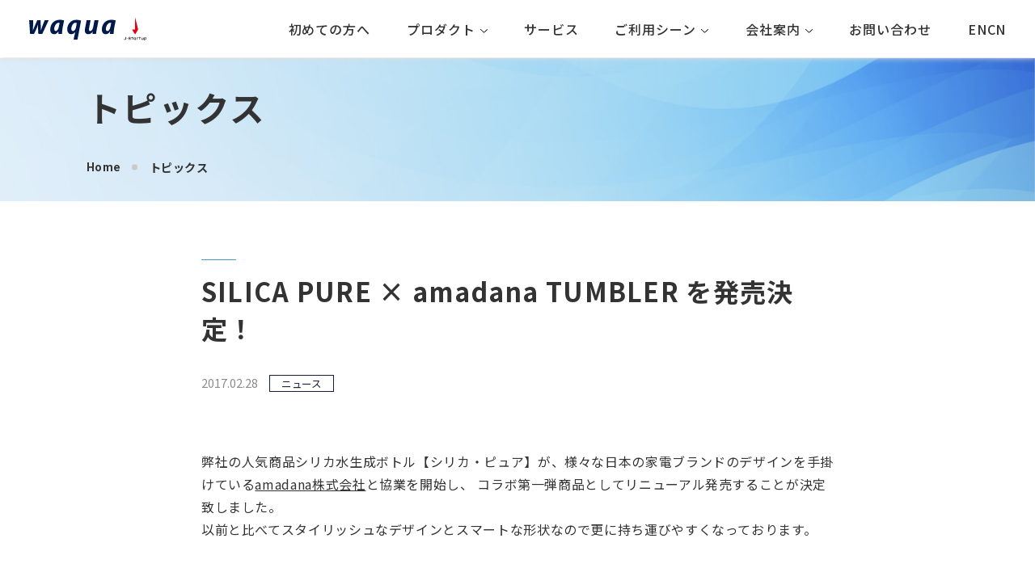

--- FILE ---
content_type: text/html; charset=UTF-8
request_url: https://waqua.com/news/3363/
body_size: 46867
content:
<!DOCTYPE html>
<html lang="ja">
<head>
  <meta charset="UTF-8">
  <meta http-equiv="X-UA-Compatible" content="IE=edge">
<!-- Google Tag Manager -->
<script>(function(w,d,s,l,i){w[l]=w[l]||[];w[l].push({'gtm.start':
new Date().getTime(),event:'gtm.js'});var f=d.getElementsByTagName(s)[0],
j=d.createElement(s),dl=l!='dataLayer'?'&l='+l:'';j.async=true;j.src=
'https://www.googletagmanager.com/gtm.js?id='+i+dl;f.parentNode.insertBefore(j,f);
})(window,document,'script','dataLayer','GTM-WNZ93Z6');</script>
<!-- End Google Tag Manager -->

	
<!-- Event snippet for 資料DL CV conversion page
In your html page, add the snippet and call gtag_report_conversion when someone clicks on the chosen link or button. -->
<script>
function gtag_report_conversion(url) {
  var callback = function () {
    if (typeof(url) != 'undefined') {
      window.location = url;
    }
  };
  gtag('event', 'conversion', {
      'send_to': 'AW-599312257/P4PFCKPz4dwBEIGP450C',
      'event_callback': callback
  });
  return false;
}
</script>
	
	
	
	
  <!-- common / viewport start -->
  <meta name="viewport" content="width=device-width, initial-scale=1.0">
  <script src="https://cdn.jsdelivr.net/npm/viewport-extra@2.0.1/dist/iife/viewport-extra.min.js" defer></script>
  <script>
    document.addEventListener('DOMContentLoaded', function() {
      var ua           = navigator.userAgent
      var isSmartPhone = ua.indexOf('iPhone') > -1 || (ua.indexOf('Android') > -1 && ua.indexOf('Mobile') > -1)
      var isTablet     = !isSmartPhone && (ua.indexOf('iPad') > -1 || (ua.indexOf('Macintosh') > -1 && 'ontouchend' in document) || ua.indexOf('Android') > -1)
      ViewportExtra.setContent({ minWidth: isTablet ? 1440 : 375 })
    })
  </script>
  <!-- common / viewport end -->
  <!-- common / head favicons start -->
  <link rel="apple-touch-icon" sizes="180x180" href="https://waqua.com/cms/wp-content/themes/waqua_ver2/assets/favicons/apple-touch-icon.png">
  <link rel="icon" type="image/png" sizes="32x32" href="https://waqua.com/cms/wp-content/themes/waqua_ver2/assets/favicons/favicon-32x32.png">
  <link rel="icon" type="image/png" sizes="16x16" href="https://waqua.com/cms/wp-content/themes/waqua_ver2/assets/favicons/favicon-16x16.png">
  <link rel="manifest" href="https://waqua.com/cms/wp-content/themes/waqua_ver2/assets/favicons/site.webmanifest">
  <link rel="mask-icon" href="https://waqua.com/cms/wp-content/themes/waqua_ver2/assets/favicons/safari-pinned-tab.svg" color="#459ACC">
  <meta name="msapplication-TileColor" content="#ffffff">
  <meta name="theme-color" content="#ffffff">
  <!-- common / head favicons end -->
  <!-- common / head css and js start -->
  <style>
    #wrap {position: relative; z-index: 1;}
    #loading {background-color: #fff; z-index: 2; position: fixed; top: 0; left: 0; width: 100%; height: 100%; display: flex; align-items: center; justify-content: center;}
  </style>
  <link rel="preconnect" href="https://fonts.googleapis.com">
  <link rel="preconnect" href="https://fonts.gstatic.com" crossorigin>
  <link href="https://fonts.googleapis.com/css2?family=Noto+Sans+JP:wght@400;500;700&family=Roboto:wght@400;700&display=swap" rel="stylesheet">
  <link rel="stylesheet" type="text/css" href="//cdn.jsdelivr.net/npm/slick-carousel@1.8.1/slick/slick.css">
  <link rel="stylesheet" type="text/css" href="//cdn.jsdelivr.net/npm/slick-carousel@1.8.1/slick/slick-theme.css">
  <link rel="stylesheet" href="https://waqua.com/cms/wp-content/themes/waqua_ver2/assets/dist/css/style.min.css?date=221228">
  <link rel="stylesheet" href="https://waqua.com/cms/wp-content/themes/waqua_ver2/assets/dist/css/add.css">
  <!-- common / head css and js end -->
<meta property="og:image" content="https://waqua.com/cms/wp-content/themes/waqua_ver2/assets/images/common/ogp.png">
<meta name='robots' content='index, follow, max-image-preview:large, max-snippet:-1, max-video-preview:-1' />

	<!-- This site is optimized with the Yoast SEO plugin v19.12 - https://yoast.com/wordpress/plugins/seo/ -->
	<title>SILICA PURE × amadana TUMBLER を発売決定！ | 株式会社Waqua</title>
	<link rel="canonical" href="https://waqua.com/news/3363/" />
	<meta property="og:locale" content="ja_JP" />
	<meta property="og:type" content="article" />
	<meta property="og:title" content="SILICA PURE × amadana TUMBLER を発売決定！ | 株式会社Waqua" />
	<meta property="og:description" content="弊社の人気商品シリカ水生成ボトル【シリカ・ピュア】が、様々な日本の家電ブランドのデザインを手掛けているamadana株式会社と協業を開始し、 コラボ第一弾商品としてリニューアル発売することが決定致しました。 以前と比べて [&hellip;]" />
	<meta property="og:url" content="https://waqua.com/news/3363/" />
	<meta property="og:site_name" content="株式会社Waqua" />
	<meta property="article:published_time" content="2017-02-28T04:21:34+00:00" />
	<meta property="article:modified_time" content="2023-01-08T16:14:07+00:00" />
	<meta property="og:image" content="https://waqua.com/cms/wp-content/uploads/2017/02/amadna_img-2.jpg" />
	<meta property="og:image:width" content="394" />
	<meta property="og:image:height" content="295" />
	<meta property="og:image:type" content="image/jpeg" />
	<meta name="author" content="fubuki_waq" />
	<meta name="twitter:card" content="summary_large_image" />
	<meta name="twitter:label1" content="執筆者" />
	<meta name="twitter:data1" content="fubuki_waq" />
	<meta name="twitter:label2" content="推定読み取り時間" />
	<meta name="twitter:data2" content="1分" />
	<script type="application/ld+json" class="yoast-schema-graph">{"@context":"https://schema.org","@graph":[{"@type":"WebPage","@id":"https://waqua.com/news/3363/","url":"https://waqua.com/news/3363/","name":"SILICA PURE × amadana TUMBLER を発売決定！ | 株式会社Waqua","isPartOf":{"@id":"https://waqua.com/#website"},"primaryImageOfPage":{"@id":"https://waqua.com/news/3363/#primaryimage"},"image":{"@id":"https://waqua.com/news/3363/#primaryimage"},"thumbnailUrl":"https://waqua.com/cms/wp-content/uploads/2017/02/amadna_img-2.jpg","datePublished":"2017-02-28T04:21:34+00:00","dateModified":"2023-01-08T16:14:07+00:00","author":{"@id":"https://waqua.com/#/schema/person/606511ae61a5db5de08da43fa11fe0e9"},"breadcrumb":{"@id":"https://waqua.com/news/3363/#breadcrumb"},"inLanguage":"ja","potentialAction":[{"@type":"ReadAction","target":["https://waqua.com/news/3363/"]}]},{"@type":"ImageObject","inLanguage":"ja","@id":"https://waqua.com/news/3363/#primaryimage","url":"https://waqua.com/cms/wp-content/uploads/2017/02/amadna_img-2.jpg","contentUrl":"https://waqua.com/cms/wp-content/uploads/2017/02/amadna_img-2.jpg","width":394,"height":295,"caption":""},{"@type":"BreadcrumbList","@id":"https://waqua.com/news/3363/#breadcrumb","itemListElement":[{"@type":"ListItem","position":1,"name":"ホーム","item":"https://waqua.com/"},{"@type":"ListItem","position":2,"name":"SILICA PURE × amadana TUMBLER を発売決定！"}]},{"@type":"WebSite","@id":"https://waqua.com/#website","url":"https://waqua.com/","name":"株式会社Waqua","description":"ワイズグローバルビジョンはWaquaに生まれ変わりました。私たちは小型淡水化装置とプラットフォームで地球上の「使える水」を増やします。スマートウォーターグリッド社会の実現に向けた、新たな挑戦が始まります。","potentialAction":[{"@type":"SearchAction","target":{"@type":"EntryPoint","urlTemplate":"https://waqua.com/?s={search_term_string}"},"query-input":"required name=search_term_string"}],"inLanguage":"ja"},{"@type":"Person","@id":"https://waqua.com/#/schema/person/606511ae61a5db5de08da43fa11fe0e9","name":"fubuki_waq","image":{"@type":"ImageObject","inLanguage":"ja","@id":"https://waqua.com/#/schema/person/image/","url":"https://secure.gravatar.com/avatar/4683f7b404337e082557287729533e1198835d5f0b2feb868e553af25140cc03?s=96&d=mm&r=g","contentUrl":"https://secure.gravatar.com/avatar/4683f7b404337e082557287729533e1198835d5f0b2feb868e553af25140cc03?s=96&d=mm&r=g","caption":"fubuki_waq"},"sameAs":["https://waqua.sakura.ne.jp/cms"]}]}</script>
	<!-- / Yoast SEO plugin. -->


<link rel="alternate" type="application/rss+xml" title="株式会社Waqua &raquo; SILICA PURE × amadana TUMBLER を発売決定！ のコメントのフィード" href="https://waqua.com/news/3363/feed/" />
<link rel="alternate" title="oEmbed (JSON)" type="application/json+oembed" href="https://waqua.com/wp-json/oembed/1.0/embed?url=https%3A%2F%2Fwaqua.com%2Fnews%2F3363%2F" />
<link rel="alternate" title="oEmbed (XML)" type="text/xml+oembed" href="https://waqua.com/wp-json/oembed/1.0/embed?url=https%3A%2F%2Fwaqua.com%2Fnews%2F3363%2F&#038;format=xml" />
<style id='wp-img-auto-sizes-contain-inline-css' type='text/css'>
img:is([sizes=auto i],[sizes^="auto," i]){contain-intrinsic-size:3000px 1500px}
/*# sourceURL=wp-img-auto-sizes-contain-inline-css */
</style>
<style id='wp-emoji-styles-inline-css' type='text/css'>

	img.wp-smiley, img.emoji {
		display: inline !important;
		border: none !important;
		box-shadow: none !important;
		height: 1em !important;
		width: 1em !important;
		margin: 0 0.07em !important;
		vertical-align: -0.1em !important;
		background: none !important;
		padding: 0 !important;
	}
/*# sourceURL=wp-emoji-styles-inline-css */
</style>
<style id='wp-block-library-inline-css' type='text/css'>
:root{--wp-block-synced-color:#7a00df;--wp-block-synced-color--rgb:122,0,223;--wp-bound-block-color:var(--wp-block-synced-color);--wp-editor-canvas-background:#ddd;--wp-admin-theme-color:#007cba;--wp-admin-theme-color--rgb:0,124,186;--wp-admin-theme-color-darker-10:#006ba1;--wp-admin-theme-color-darker-10--rgb:0,107,160.5;--wp-admin-theme-color-darker-20:#005a87;--wp-admin-theme-color-darker-20--rgb:0,90,135;--wp-admin-border-width-focus:2px}@media (min-resolution:192dpi){:root{--wp-admin-border-width-focus:1.5px}}.wp-element-button{cursor:pointer}:root .has-very-light-gray-background-color{background-color:#eee}:root .has-very-dark-gray-background-color{background-color:#313131}:root .has-very-light-gray-color{color:#eee}:root .has-very-dark-gray-color{color:#313131}:root .has-vivid-green-cyan-to-vivid-cyan-blue-gradient-background{background:linear-gradient(135deg,#00d084,#0693e3)}:root .has-purple-crush-gradient-background{background:linear-gradient(135deg,#34e2e4,#4721fb 50%,#ab1dfe)}:root .has-hazy-dawn-gradient-background{background:linear-gradient(135deg,#faaca8,#dad0ec)}:root .has-subdued-olive-gradient-background{background:linear-gradient(135deg,#fafae1,#67a671)}:root .has-atomic-cream-gradient-background{background:linear-gradient(135deg,#fdd79a,#004a59)}:root .has-nightshade-gradient-background{background:linear-gradient(135deg,#330968,#31cdcf)}:root .has-midnight-gradient-background{background:linear-gradient(135deg,#020381,#2874fc)}:root{--wp--preset--font-size--normal:16px;--wp--preset--font-size--huge:42px}.has-regular-font-size{font-size:1em}.has-larger-font-size{font-size:2.625em}.has-normal-font-size{font-size:var(--wp--preset--font-size--normal)}.has-huge-font-size{font-size:var(--wp--preset--font-size--huge)}.has-text-align-center{text-align:center}.has-text-align-left{text-align:left}.has-text-align-right{text-align:right}.has-fit-text{white-space:nowrap!important}#end-resizable-editor-section{display:none}.aligncenter{clear:both}.items-justified-left{justify-content:flex-start}.items-justified-center{justify-content:center}.items-justified-right{justify-content:flex-end}.items-justified-space-between{justify-content:space-between}.screen-reader-text{border:0;clip-path:inset(50%);height:1px;margin:-1px;overflow:hidden;padding:0;position:absolute;width:1px;word-wrap:normal!important}.screen-reader-text:focus{background-color:#ddd;clip-path:none;color:#444;display:block;font-size:1em;height:auto;left:5px;line-height:normal;padding:15px 23px 14px;text-decoration:none;top:5px;width:auto;z-index:100000}html :where(.has-border-color){border-style:solid}html :where([style*=border-top-color]){border-top-style:solid}html :where([style*=border-right-color]){border-right-style:solid}html :where([style*=border-bottom-color]){border-bottom-style:solid}html :where([style*=border-left-color]){border-left-style:solid}html :where([style*=border-width]){border-style:solid}html :where([style*=border-top-width]){border-top-style:solid}html :where([style*=border-right-width]){border-right-style:solid}html :where([style*=border-bottom-width]){border-bottom-style:solid}html :where([style*=border-left-width]){border-left-style:solid}html :where(img[class*=wp-image-]){height:auto;max-width:100%}:where(figure){margin:0 0 1em}html :where(.is-position-sticky){--wp-admin--admin-bar--position-offset:var(--wp-admin--admin-bar--height,0px)}@media screen and (max-width:600px){html :where(.is-position-sticky){--wp-admin--admin-bar--position-offset:0px}}
/*wp_block_styles_on_demand_placeholder:696bfbe7b9341*/
/*# sourceURL=wp-block-library-inline-css */
</style>
<style id='classic-theme-styles-inline-css' type='text/css'>
/*! This file is auto-generated */
.wp-block-button__link{color:#fff;background-color:#32373c;border-radius:9999px;box-shadow:none;text-decoration:none;padding:calc(.667em + 2px) calc(1.333em + 2px);font-size:1.125em}.wp-block-file__button{background:#32373c;color:#fff;text-decoration:none}
/*# sourceURL=/wp-includes/css/classic-themes.min.css */
</style>
<link rel="https://api.w.org/" href="https://waqua.com/wp-json/" /><link rel="alternate" title="JSON" type="application/json" href="https://waqua.com/wp-json/wp/v2/posts/3363" /><link rel="EditURI" type="application/rsd+xml" title="RSD" href="https://waqua.com/cms/xmlrpc.php?rsd" />
<meta name="generator" content="WordPress 6.9" />
<link rel='shortlink' href='https://waqua.com/?p=3363' />
</head>

<body class="wp-singular post-template-default single single-post postid-3363 single-format-standard wp-theme-waqua_ver2 rs-body-wrapper">
<!-- Google Tag Manager (noscript) -->
<noscript><iframe src="https://www.googletagmanager.com/ns.html?id=GTM-WNZ93Z6"
height="0" width="0" style="display:none;visibility:hidden"></iframe></noscript>
<!-- End Google Tag Manager (noscript) -->
  <div id="loading"></div>
  <div id="wrap">
    <!-- common / header start -->
        <header id="header">
      <div class="p-header_wrap js-header-wrap">
      <!--
        <div class="p-header_target">
          <ul class="p-header_target__list">
            <li class="p-header_target__item"><a href="https://waqua.com/" class="p-header_target__btn -current">法人向けソリューション＆<br class="u-dn-pc">製品のご紹介</a></li>
            <li class="p-header_target__item"><a href="https://waqua.com/individual-products/" class="p-header_target__btn">個人向けの製品のご紹介</a></li>
          </ul>
        </div>
      -->
      <div class="p-header">
        <div class="p-header__main">
          <div class="p-header__logo"><a href="https://waqua.com/"><img src="https://waqua.com/cms/wp-content/themes/waqua_ver2/assets/images/common/logo_head.svg" alt="waqua"></a></div>
        </div>
        <nav class="p-header__nav js-header-nav">
          <ul class="p-header_global">
            <!-- 二次階層なし -->
            <li class="p-header_global__item"><a href="https://waqua.com/aboutus/" class="p-header_global__link">初めての方へ</a></li>
            <!-- 二次階層なし -->
            <!-- 二次階層以下あり -->
            <li class="p-header_global__item js-header-global-item"><div class="p-header_global__haschild"><span class="p-header_global__link -haschild -nolink js-header-global-haschild">プロダクト</span><span class="p-header_global__icon"><img src="https://waqua.com/cms/wp-content/themes/waqua_ver2/assets/images/common/icon-arr-down-header.svg" alt="矢印アイコン"></span></div><div class="p-header_global__child js-header-global-child"><div class="p-header_child"><!-- 二次階層以下のタイトル --><p class="p-header_child__ttl"><a href="https://waqua.com/products/" class="p-header_child__link">プロダクト</a></p>
             <!-- 二次階層以下のタイトル -->
             <ul class="p-header_child__list">
              <li class="p-header_child__item"><a href="https://waqua.com/products/op/" class="p-header_child__link">小型海水淡水化装置</a></li>
              <li class="p-header_child__item -grand"><a href="https://waqua.com/products/myz-e/" class="p-header_child__link">MYZ E-60/250</a></li>
              <li class="p-header_child__item -grand"><a href="https://waqua.com/myz-a-4/" class="p-header_child__link">MYZ α-4</a></li>

              <li class="p-header_child__item"><span class="p-header_child__link -nolink">循環式手洗いユニット</span></li>
              <li class="p-header_child__item -grand"><a href="https://waqua.com/products/op/oasys/" class="p-header_child__link">MYZ Oasys</a></li>

              <li class="p-header_child__item"><span class="p-header_child__link -nolink">防災用手動浄水器</span></li>
              <li class="p-header_child__item -grand"><a href="https://waqua.com/products/wpp/" class="p-header_child__link">WATER PURE/PRO</a></li>

              <li class="p-header_child__item"><span class="p-header_child__link -nolink">シリカ水生成ボトル</span></li>
              <li class="p-header_child__item -grand"><a href="https://store.waqua.com/" class="p-header_child__link">SILICA PURE</a></li>

              <li class="p-header_child__item"><span class="p-header_child__link -nolink">ポット型ミネラル水生成浄水器</span></li>
              <li class="p-header_child__item -grand"><a href="https://waqua.com/introduction/pp.html" class="p-header_child__link">PITCHER PURE</a></li>
            </ul>
          </div>
        </div>
      </li>
      <!-- 二次階層以下なし -->
      <li class="p-header_global__item"><a href="https://waqua.com/service/" class="p-header_global__link">サービス</a></li>
              <!-- <li class="p-header_global__item js-header-global-item">
                <div class="p-header_global__haschild">
                  <span class="p-header_global__link -haschild -nolink js-header-global-haschild">サービス</span>
                  <span class="p-header_global__icon"><img src="https://waqua.com/cms/wp-content/themes/waqua_ver2/assets/images/common/icon-arr-down-header.svg" alt="矢印アイコン"></span>
                </div>
                <div class="p-header_global__child js-header-global-child">
                  <div class="p-header_child">
                    <p class="p-header_child__ttl"><a href="https://waqua.com/service/" class="p-header_child__link">サービス</a></p>
                    <ul class="p-header_child__list">
                      <li class="p-header_child__item"><a href="https://waqua.com/service/subscription/" class="p-header_child__link">サブスクサービス</a></li>
                      <li class="p-header_child__item"><a href="https://waqua.com/service/platform/" class="p-header_child__link">プラットフォーム</a></li>
                    </ul>
                  </div>
                </div>
              </li> -->
              <li class="p-header_global__item js-header-global-item u-dn-sp">
                <div class="p-header_global__haschild">
                  <span class="p-header_global__link -haschild -nolink js-header-global-haschild">ご利用シーン</span>
                  <span class="p-header_global__icon"><img src="https://waqua.com/cms/wp-content/themes/waqua_ver2/assets/images/common/icon-arr-down-header.svg" alt="矢印アイコン"></span>
                </div>
                <div class="p-header_global__child js-header-global-child">
                  <div class="p-header_child">
                    <p class="p-header_child__ttl"><a href="https://waqua.com/scene/" class="p-header_child__link">ご利用シーン</a></p>
                    <ul class="p-header_child__list">
                      <li class="p-header_child__item"><a href="https://waqua.com/scene/scene-construction/" class="p-header_child__link">建設現場</a></li>
                      <li class="p-header_child__item"><a href="https://waqua.com/scene/scene-facility/" class="p-header_child__link">商業施設</a></li>
                      <li class="p-header_child__item"><a href="https://waqua.com/scene/scene-municipality/" class="p-header_child__link">自治体</a></li>
                      <li class="p-header_child__item"><a href="https://waqua.com/scene/scene-ship/" class="p-header_child__link">小型船舶</a></li>
                      <li class="p-header_child__item"><a href="https://waqua.com/scene/scene-defend/" class="p-header_child__link">防災</a></li>
                      <li class="p-header_child__item"><a href="https://waqua.com/scene/scene-logistics/" class="p-header_child__link">物流倉庫</a></li>
                      <li class="p-header_child__item"><a href="https://waqua.com/scene/scene-overseas/" class="p-header_child__link">海外</a></li>
					 <li class="p-header_child__item"><a href="https://waqua.com/scene/scene-pure-water-wash/" class="p-header_child__link">純水洗浄</a></li>
                    </ul>
                  </div>
                </div>
              </li>
              <li class="p-header_global__item js-header-global-item">
                <div class="p-header_global__haschild">
                  <span class="p-header_global__link -haschild -nolink js-header-global-haschild">会社案内</span>
                  <span class="p-header_global__icon"><img src="https://waqua.com/cms/wp-content/themes/waqua_ver2/assets/images/common/icon-arr-down-header.svg" alt="矢印アイコン"></span>
                </div>
                <div class="p-header_global__child js-header-global-child">
                  <div class="p-header_child">
                    <p class="p-header_child__ttl">会社案内</p>
                    <ul class="p-header_child__list">
                      <li class="p-header_child__item"><a href="https://waqua.com/mission/" class="p-header_child__link">ミッション</a></li>
                      <li class="p-header_child__item"><a href="https://waqua.com/company/" class="p-header_child__link">会社概要</a></li>
                    </ul>
                  </div>
                </div>
              </li>
              <li class="p-header_global__item js-header-global-item u-dn-pc">
                <div class="p-header_global__haschild">
                  <span class="p-header_global__link -haschild -nolink js-header-global-haschild">採用情報</span>
                  <span class="p-header_global__icon"><img src="https://waqua.com/cms/wp-content/themes/waqua_ver2/assets/images/common/icon-arr-down-header.svg" alt="矢印アイコン"></span>
                </div>
                <div class="p-header_global__child js-header-global-child">
                  <div class="p-header_child">
                    <p class="p-header_child__ttl"><a href="https://waqua.com/recruit/" class="p-header_child__link">採用情報</a></p>
                    <ul class="p-header_child__list">
                      <li class="p-header_child__item"><a href="https://waqua.com/recruit/?anchor=section-interview" class="p-header_child__link">インタビュー</a></li>
                      <li class="p-header_child__item"><a href="https://waqua.com/recruit/requirements/" class="p-header_child__link">募集要項・福利厚生</a></li>
                      <li class="p-header_child__item"><a href="https://waqua.com/contact/" class="p-header_child__link">エントリー</a></li>
                    </ul>
                  </div>
                </div>
              </li>
              <li class="p-header_global__item u-dn-pc"><a href="https://waqua.com/topics/" class="p-header_global__link">トピックス</a></li>
              <li class="p-header_global__item u-dn-pc"><a href="https://waqua.com/case/" class="p-header_global__link">導入事例</a></li>
              <li class="p-header_global__item"><a href="https://waqua.com/contact/" class="p-header_global__link">お問い合わせ</a></li>
              <li class="p-header_global__item u-dn-pc"><a href="https://waqua.com/dl/" class="p-header_global__link">資料請求</a></li>
              <li class="p-header_global__item toggle-lang">
                <a href="https://translate.google.com/translate?sl=ja&tl=en&u=https://waqua.com" class="p-header_global__link" target="_blank">EN</a>
                <a href="https://translate.google.com/translate?sl=ja&tl=zh-CN&u=https://waqua.com" class="p-header_global__link" target="_blank">CN</a>
              </li>
              <li class="p-header_global__item u-dn-pc">
                <div>SNS</div>
                <div class="p-header_global__sns">
                  <div class="p-sns_list">
                    <div class="p-sns_list__row">
                      <div class="p-sns_list__item -waterlab"><a href="https://ysgv.jp/waterlab" target="_blank" class="p-sns_list__link"><img src="https://waqua.com/cms/wp-content/themes/waqua_ver2/assets/images/common/footer-sns-waterlab@2x.png" alt=""></a></div>
                      <div class="p-sns_list__item -youtube"><a href="https://www.youtube.com/@myz387/videos" target="_blank" class="p-sns_list__link"><img src="https://waqua.com/cms/wp-content/themes/waqua_ver2/assets/images/common/footer-sns-youtube@2x.png" alt=""></a></div>
                    </div>
                    <div class="p-sns_list__row">
                      <div class="p-sns_list__item -facebook"><a href="https://www.facebook.com/ysgv.jp/?fref=ts" target="_blank" class="p-sns_list__link"><img src="https://waqua.com/cms/wp-content/themes/waqua_ver2/assets/images/common/footer-sns-facebook@2x.png" alt=""></a></div>
                      <div class="p-sns_list__item -twitter"><a href="https://twitter.com/mizulabo?ref_src=twsrc%5Etfw" target="_blank" class="p-sns_list__link"><img src="https://waqua.com/cms/wp-content/themes/waqua_ver2/assets/images/common/footer-sns-twitter@2x.png" alt=""></a></div>
                      <div class="p-sns_list__item -instagram"><a href="https://www.instagram.com/body_medical_laboratory/" target="_blank" class="p-sns_list__link"><img src="https://waqua.com/cms/wp-content/themes/waqua_ver2/assets/images/common/footer-sns-instagram@2x.png" alt=""></a></div>
                    </div>
                  </div>
                </div>
              </li>
              <li class="p-header_global__target"><a href="https://waqua.com/individual-products/" class="p-header_global__btn">個人向けの製品のご紹介</a></li>
            </ul>
          </nav>
          <div class="p-header__menu">
            <div class="p-header_menu js-header-menu">
              <div class="p-header_menu__bar -top"></div>
              <div class="p-header_menu__bar -mdl"></div>
              <div class="p-header_menu__bar -btm"></div>
            </div>
          </div>
        </div>
      </div>
    </header>
    <!-- common / header end -->
    <main id="main">
      <!-- page contents start -->      <div id="page-contents">
        <!-- page contents head start -->
        <div id="page-contents-head">
          <div class="p-page_head">
            <div class="l-inner-wide">
              <div class="p-page_head__inner">
                <div class="p-page_head__ttl">
                  <p class="c-heading2">トピックス</p>
                </div>
                <div class="p-page_head__bread">
                  <ul class="c-annotation p-bread">
                    <li class="p-bread__item c-en"><a href="https://waqua.com/" class="p-bread__link">Home</a></li>
                    <li class="p-bread__item"><a href="https://waqua.com/topics/" class="p-bread__link">トピックス</a></li>
                  </ul>
                </div>
              </div>
            </div>
          </div>
        </div>
        <!-- page contents head end -->
        <!-- page contents body start -->
        <div id="page-contents-body">
          <div class="p-section -haspb">
            <div class="p-section__head">
              <div class="l-inner-narrow">
                <div class="p-section_head">
                  <h1 class="c-heading3-jp">SILICA PURE × amadana TUMBLER を発売決定！</h1>
                </div>
              </div>
            </div>
            <div class="p-section__body">
              <div class="l-inner-narrow">
                <div class="p-topics_info">
                  <p class="p-topics_info__date">2017.02.28</p>
                                    <ul class="p-topics_info__categories">
                                      <li class="p-topics_info__category"><div class="c-category">ニュース</div></li>
                                    </ul>
                </div>
                <div class="topics-body">
                  <div class="c-paragraph">
<p>弊社の人気商品シリカ水生成ボトル【シリカ・ピュア】が、様々な日本の家電ブランドのデザインを手掛けている<a href="http://www.amadana.com/">amadana株式会社</a>と協業を開始し、 コラボ第一弾商品としてリニューアル発売することが決定致しました。<br />
以前と比べてスタイリッシュなデザインとスマートな形状なので更に持ち運びやすくなっております。</p>
                  </div>
                </div>

              </div>
            </div>
            <div class="p-section__foot">
              <div class="l-inner-narrow">
                <div class="p-pager">
                  <div class="p-pager__prev">
                    <a href="https://waqua.com/news/3389/" class="p-pager__circle_btn"><img src="https://waqua.com/cms/wp-content/themes/waqua_ver2/assets/images/common/icon-arr-left.svg" class="js-svg" alt="前へ"></a>
                  </div>
                  <div class="p-pager__all"><a href="https://waqua.com/topics/" class="c-btn u-marginauto">一覧に戻る</a></div>
                  <div class="p-pager__next">
                    <a href="https://waqua.com/news/3341/" class="p-pager__circle_btn"><img src="https://waqua.com/cms/wp-content/themes/waqua_ver2/assets/images/common/icon-arr-right.svg" class="js-svg" alt="次へ"></a>
                  </div>
                </div>
              </div>
            </div>
          </div>
        </div>
        <!-- page contents body end -->
      </div>
      <!-- page contents end -->
      <!-- foot contents start -->
      <div id="foot-contents">
      </div>
      <!-- foot contents end -->
    </main>
        <!-- common / footer start -->
    <footer id="footer">
      <div class="p-footer">
        <div class="p-footer__body">
          <div class="l-inner-wide">
            <div class="p-footer_nav">
              <div class="p-footer_nav__col -corporation">
                <div class="p-footer_nav__head">
                  <p class="p-footer_nav__ttl"><a href="https://waqua.com/individual-products/" class="p-footer_nav__link">法人向けの方</a></p>
                </div>
                <div class="p-footer_nav__body">
                  <div class="p-footer_corporation">
                    <div class="p-footer_corporation__row -sp_row">
                      <div class="p-footer_corporation__col">
                        <div class="p-footer_corporation__row">
                          <div class="p-footer_corporation__col">
                            <ul class="p-footer_global">
                              <li class="p-footer_global__item"><a href="https://waqua.com/aboutus/" class="p-footer_global__link">初めての方へ</a></li>
                              <li class="p-footer_global__item">
                                <a href="https://waqua.com/products/" class="p-footer_global__link">プロダクト</a>
                                <div class="p-footer_global__child">
                                  <ul class="p-footer_child">
                                    <li class="p-footer_child__item"><a href="https://waqua.com/products/op/" class="p-footer_child__link">小型海水淡水化装置</a></li>
                                    <li class="p-footer_child__item -grand"><a href="https://waqua.com/products/myz-e/" class="p-footer_child__link">MYZ E-60/250</a></li>
                                    <li class="p-footer_child__item -grand"><a href="https://waqua.com/myz-a-4/" class="p-footer_child__link">MYZ α-4</a></li>

                                    <li class="p-footer_child__item"><span class="p-footer_child__link -nolink">循環式手洗いユニット</span></li>
                                    <li class="p-footer_child__item -grand"><a href="https://waqua.com/products/op/oasys/" class="p-footer_child__link">MYZ Oasys</a></li>

                                    <li class="p-footer_child__item"><span class="p-footer_child__link -nolink">防災用手動浄水器</span></li>
                                    <li class="p-footer_child__item -grand"><a href="https://waqua.com/products/wpp/" class="p-footer_child__link">WATER PURE/PRO</a></li>

                                    <li class="p-footer_child__item"><span class="p-footer_child__link -nolink">シリカ水生成ボトル</span></li>
                                    <li class="p-footer_child__item -grand"><a href="https://waqua.com/lp/silicapure_01/" class="p-footer_child__link">SILICA PURE</a></li>

                                    <li class="p-footer_child__item"><span class="p-footer_child__link -nolink">ポット型ミネラル水生成浄水器</span></li>
                                    <li class="p-footer_child__item -grand"><a href="https://waqua.com/introduction/pp.html" class="p-footer_child__link">PITCHER PURE</a></li>
                                  </ul>
                                </div>
                              </li>
                            </ul>
                          </div>
                          <div class="p-footer_corporation__col">
                            <ul class="p-footer_global">
                              <li class="p-footer_global__item">
                                <a href="https://waqua.com/service/" class="p-footer_global__link">サービス</a>
                                <!-- <div class="p-footer_global__child">
                                  <ul class="p-footer_child">
                                    <li class="p-footer_child__item"><a href="https://waqua.com/service/subscription/" class="p-footer_child__link">サブスクサービス</a></li>
                                    <li class="p-footer_child__item"><a href="https://waqua.com/service/platform/" class="p-footer_child__link">プラットフォーム</a></li>
                                  </ul>
                                </div> -->
                              </li>
                              <li class="p-footer_global__item">
                                <a href="https://waqua.com/company/" class="p-footer_global__link">会社案内</a>
                                <div class="p-footer_global__child">
                                  <ul class="p-footer_child">
                                    <li class="p-footer_child__item"><a href="https://waqua.com/mission/" class="p-footer_child__link">ミッション</a></li>
                                    <li class="p-footer_child__item"><a href="https://waqua.com/company/" class="p-footer_child__link">会社概要</a></li>
                                    <li class="p-footer_child__item"><a href="https://waqua.com/member/" class="p-footer_child__link">メンバー紹介</a></li>
                                  </ul>
                                </div>
                              </li>
                            </ul>
                          </div>
                        </div>
                      </div>
                      <div class="p-footer_corporation__col u-mt00-sp">
                        <ul class="p-footer_global">
                          <li class="p-footer_global__item">
                            <a href="https://waqua.com/recruit/" class="p-footer_global__link">採用情報</a>
                            <div class="p-footer_global__child">
                              <ul class="p-footer_child">
                                <li class="p-footer_child__item"><a href="https://waqua.com/recruit/?anchor=section-interview" class="p-footer_child__link">インタビュー</a></li>
                                <li class="p-footer_child__item"><a href="https://waqua.com/recruit/requirements/" class="p-footer_child__link">求人情報</a></li>
                                <li class="p-footer_child__item"><a href="https://waqua.com/recruit/welfare/" class="p-footer_child__link">福利厚生</a></li>
                                <li class="p-footer_child__item"><a href="https://waqua.com/contact/" class="p-footer_child__link">エントリー</a></li>
                              </ul>
                            </div>
                          </li>
                          <li class="p-footer_global__item"><a href="https://waqua.com/topics/" class="p-footer_global__link">トピックス</a></li>
                          <li class="p-footer_global__item"><a href="https://waqua.com/case/" class="p-footer_global__link">導入事例</a></li>
                          <li class="p-footer_global__item"><a href="https://waqua.com/contact/" class="p-footer_global__link">お問い合わせ</a></li>
                          <li class="p-footer_global__item"><a href="https://waqua.com/dl/" class="p-footer_global__link">資料請求</a></li>
                        </ul>
                      </div>
                    </div>
                  </div>
                </div>
              </div>
              <div class="p-footer_nav__col -individual">
                <div class="p-footer_nav__head">
                  <p class="p-footer_nav__ttl"><a href="https://waqua.com/individual-products/" class="p-footer_nav__link">個人向けの方</a></p>
                </div>
                <div class="p-footer_nav__body">
                  <div class="p-footer_individual">
                    <div class="p-footer_individual__col">
                      <ul class="p-footer_global">
                        <li class="p-footer_global__item"><a href="https://waqua.com/lp/silicapure_01/" target="_blank" class="p-footer_global__link">SILICA PURE</a></li>
                        <li class="p-footer_global__item"><a href="https://waqua.com/introduction/pp.html" target="_blank" class="p-footer_global__link">PITCHER PURE</a></li>
                      </ul>
                    </div>
                    <div class="p-footer_individual__col">
                      <ul class="p-footer_global">
                        <li class="p-footer_global__item"><a href="https://waqua.com/individual-products/wpp/" class="p-footer_global__link">WATER PURE</a></li>
                        <li class="p-footer_global__item"><a href="https://waqua.com/contact/" class="p-footer_global__link">お問い合わせ</a></li>
                      </ul>
                    </div>
                  </div>
                </div>
                <div class="p-footer_nav__head">
                  <p class="p-footer_nav__ttl"><a href="https://waqua.com/individual-products/" class="p-footer_nav__link">SNS</a></p>
                </div>
                <div class="p-footer_nav__body">
                  <div class="p-sns_list">
                    <div class="p-sns_list__row">
                      <div class="p-sns_list__item -waterlab"><a href="https://ysgv.jp/waterlab" target="_blank" class="p-sns_list__link"><img src="https://waqua.com/cms/wp-content/themes/waqua_ver2/assets/images/common/footer-sns-waterlab@2x.png" alt=""></a></div>
                      <div class="p-sns_list__item -youtube"><a href="https://www.youtube.com/@Waqua-nn2cb" target="_blank" class="p-sns_list__link"><img src="https://waqua.com/cms/wp-content/themes/waqua_ver2/assets/images/common/footer-sns-youtube@2x.png" alt=""></a></div>
                    </div>
                    <div class="p-sns_list__row">
                      <div class="p-sns_list__item -facebook"><a href="https://www.facebook.com/waqua.okinawa/" target="_blank" class="p-sns_list__link"><img src="https://waqua.com/cms/wp-content/themes/waqua_ver2/assets/images/common/footer-sns-facebook@2x.png" alt=""></a></div>
                      <div class="p-sns_list__item -twitter"><a href="https://x.com/Waqua2024" target="_blank" class="p-sns_list__link"><img src="https://waqua.com/cms/wp-content/themes/waqua_ver2/assets/images/common/footer-sns_x_64_64.png" alt=""></a></div>
                        <div class="p-sns_list__item -instagram"><a href="https://www.instagram.com/silica_pure/" target="_blank" class="p-sns_list__link"><img src="https://waqua.com/cms/wp-content/themes/waqua_ver2/assets/images/common/footer-sns-instagram@2x.png" alt=""></a></div>
                    </div>
                  </div>
                </div>
              </div>
            </div>
          </div>
        </div>
        <div class="p-footer__foot">
          <div class="l-inner-wide">
            <div class="p-footer_foot">
              <div class="p-footer_foot__col">
                <ul class="p-footer_foot__list">
                  <li class="p-footer_foot__item"><a href="https://waqua.com/privacypolicy/" class="p-footer_foot__link">プライバシーポリシー</a></li>
                  <li class="p-footer_foot__item"><a href="https://waqua.com/buy-rules/" class="p-footer_foot__link">特定商取引法に関する表示</a></li>
                </ul>
              </div>
              <div class="p-footer_foot__col">
                <p class="p-footer_foot__copyright">&copy; Copyright 2023 Waqua Inc. all rights reserved.</p>
              </div>
            </div>
          </div>
        </div>
      </div>
    </footer>
    <!-- common / footer end -->
  </div>
  <!-- wrap end -->
  <!-- common / js start -->
  <script src="https://code.jquery.com/jquery-3.6.0.min.js" integrity="sha256-/xUj+3OJU5yExlq6GSYGSHk7tPXikynS7ogEvDej/m4=" crossorigin="anonymous" defer></script>
  <script type="text/javascript" src="//cdn.jsdelivr.net/npm/slick-carousel@1.8.1/slick/slick.min.js" defer></script>
  <script src="//cdn.jsdelivr.net/npm/desvg@1.0.2/desvg.min.js"></script>
  <script>const themePath = 'https://waqua.com/cms/wp-content/themes/waqua_ver2';</script>
  <script src="https://waqua.com/cms/wp-content/themes/waqua_ver2/assets/dist/js/main.min.js?date=221228" defer></script>
  <script src="https://waqua.com/cms/wp-content/themes/waqua_ver2/assets/dist/js/add.js?date=221228" defer></script>
  <!-- common / js end -->
<script type="speculationrules">
{"prefetch":[{"source":"document","where":{"and":[{"href_matches":"/*"},{"not":{"href_matches":["/cms/wp-*.php","/cms/wp-admin/*","/cms/wp-content/uploads/*","/cms/wp-content/*","/cms/wp-content/plugins/*","/cms/wp-content/themes/waqua_ver2/*","/*\\?(.+)"]}},{"not":{"selector_matches":"a[rel~=\"nofollow\"]"}},{"not":{"selector_matches":".no-prefetch, .no-prefetch a"}}]},"eagerness":"conservative"}]}
</script>
<script id="wp-emoji-settings" type="application/json">
{"baseUrl":"https://s.w.org/images/core/emoji/17.0.2/72x72/","ext":".png","svgUrl":"https://s.w.org/images/core/emoji/17.0.2/svg/","svgExt":".svg","source":{"concatemoji":"https://waqua.com/cms/wp-includes/js/wp-emoji-release.min.js?ver=6.9"}}
</script>
<script type="module">
/* <![CDATA[ */
/*! This file is auto-generated */
const a=JSON.parse(document.getElementById("wp-emoji-settings").textContent),o=(window._wpemojiSettings=a,"wpEmojiSettingsSupports"),s=["flag","emoji"];function i(e){try{var t={supportTests:e,timestamp:(new Date).valueOf()};sessionStorage.setItem(o,JSON.stringify(t))}catch(e){}}function c(e,t,n){e.clearRect(0,0,e.canvas.width,e.canvas.height),e.fillText(t,0,0);t=new Uint32Array(e.getImageData(0,0,e.canvas.width,e.canvas.height).data);e.clearRect(0,0,e.canvas.width,e.canvas.height),e.fillText(n,0,0);const a=new Uint32Array(e.getImageData(0,0,e.canvas.width,e.canvas.height).data);return t.every((e,t)=>e===a[t])}function p(e,t){e.clearRect(0,0,e.canvas.width,e.canvas.height),e.fillText(t,0,0);var n=e.getImageData(16,16,1,1);for(let e=0;e<n.data.length;e++)if(0!==n.data[e])return!1;return!0}function u(e,t,n,a){switch(t){case"flag":return n(e,"\ud83c\udff3\ufe0f\u200d\u26a7\ufe0f","\ud83c\udff3\ufe0f\u200b\u26a7\ufe0f")?!1:!n(e,"\ud83c\udde8\ud83c\uddf6","\ud83c\udde8\u200b\ud83c\uddf6")&&!n(e,"\ud83c\udff4\udb40\udc67\udb40\udc62\udb40\udc65\udb40\udc6e\udb40\udc67\udb40\udc7f","\ud83c\udff4\u200b\udb40\udc67\u200b\udb40\udc62\u200b\udb40\udc65\u200b\udb40\udc6e\u200b\udb40\udc67\u200b\udb40\udc7f");case"emoji":return!a(e,"\ud83e\u1fac8")}return!1}function f(e,t,n,a){let r;const o=(r="undefined"!=typeof WorkerGlobalScope&&self instanceof WorkerGlobalScope?new OffscreenCanvas(300,150):document.createElement("canvas")).getContext("2d",{willReadFrequently:!0}),s=(o.textBaseline="top",o.font="600 32px Arial",{});return e.forEach(e=>{s[e]=t(o,e,n,a)}),s}function r(e){var t=document.createElement("script");t.src=e,t.defer=!0,document.head.appendChild(t)}a.supports={everything:!0,everythingExceptFlag:!0},new Promise(t=>{let n=function(){try{var e=JSON.parse(sessionStorage.getItem(o));if("object"==typeof e&&"number"==typeof e.timestamp&&(new Date).valueOf()<e.timestamp+604800&&"object"==typeof e.supportTests)return e.supportTests}catch(e){}return null}();if(!n){if("undefined"!=typeof Worker&&"undefined"!=typeof OffscreenCanvas&&"undefined"!=typeof URL&&URL.createObjectURL&&"undefined"!=typeof Blob)try{var e="postMessage("+f.toString()+"("+[JSON.stringify(s),u.toString(),c.toString(),p.toString()].join(",")+"));",a=new Blob([e],{type:"text/javascript"});const r=new Worker(URL.createObjectURL(a),{name:"wpTestEmojiSupports"});return void(r.onmessage=e=>{i(n=e.data),r.terminate(),t(n)})}catch(e){}i(n=f(s,u,c,p))}t(n)}).then(e=>{for(const n in e)a.supports[n]=e[n],a.supports.everything=a.supports.everything&&a.supports[n],"flag"!==n&&(a.supports.everythingExceptFlag=a.supports.everythingExceptFlag&&a.supports[n]);var t;a.supports.everythingExceptFlag=a.supports.everythingExceptFlag&&!a.supports.flag,a.supports.everything||((t=a.source||{}).concatemoji?r(t.concatemoji):t.wpemoji&&t.twemoji&&(r(t.twemoji),r(t.wpemoji)))});
//# sourceURL=https://waqua.com/cms/wp-includes/js/wp-emoji-loader.min.js
/* ]]> */
</script>
</body>
</html>


--- FILE ---
content_type: text/css
request_url: https://waqua.com/cms/wp-content/themes/waqua_ver2/assets/dist/css/style.min.css?date=221228
body_size: 35986
content:
*,::after,::before{box-sizing:border-box}blockquote,body,dd,dl,figure,h1,h2,h3,h4,p{margin:0}ol[role=list],ul[role=list]{list-style:none}html:focus-within{scroll-behavior:smooth}body{min-height:100vh;text-rendering:optimizeSpeed;line-height:1.5}a:not([class]){text-decoration-skip-ink:auto}img,picture{max-width:100%;display:block}button,input,select,textarea{font:inherit}@media (prefers-reduced-motion:reduce){html:focus-within{scroll-behavior:auto}*,::after,::before{animation-duration:0s!important;animation-iteration-count:1!important;transition-duration:0s!important;scroll-behavior:auto!important}}html{overflow:auto;height:100%;scroll-behavior:smooth}body{font-family:var(--font-base);-webkit-font-smoothing:antialiased;color:var(--color-black)}body.is-noscroll{height:100%;overflow:hidden}img,svg{max-width:100%;height:auto;display:inline-block;vertical-align:middle}iframe{max-width:100%}::-moz-selection{background-color:var(--color-theme);color:#fff}::selection{background-color:var(--color-theme);color:#fff}.a,a{cursor:pointer;-webkit-transition-duration:var(--duration);transition-duration:var(--duration);color:var(--color-black)}.a:hover,a:hover{cursor:pointer}svg{vertical-align:middle}img{width:100%}::after,::before,a,article,aside,body,button,dd,div,dl,dt,figure,footer,h1,h2,h3,h4,h5,h6,header,input,li,main,ol,p,section,select,span,table,td,textarea,th,tr,ul{margin:0;padding:0;-webkit-box-sizing:border-box;box-sizing:border-box;word-break:normal;line-break:strict;word-wrap:break-word;overflow-wrap:break-word}:root{--color-black:#333;--color-black-heading:#333;--color-white:#FFFFFF;--color-theme:#151F3B;--color-key:#459ACC;--color-key-pale:#C3DCF3;--color-accent:#E2792E;--color-separate:#F3F4F8;--color-line:#CACACA;--color-date:#8B8B8B;--color-gray:#BABABA;--color-darkBlue:#0075BA;--color-gray-bg:#EEEEEE;--color-gray-light:#D3D3D3;--font-base:"Noto Sans JP",sans-serif;--font-en:"Roboto",sans-serif;--font-size-h2-pc:var(--px48-pc);--line-height-h2-pc:calc(70/48);--letter-spacing-h2-pc:0.04em;--font-weight-h2-pc:700;--font-size-h3-en-pc:var(--px36-pc);--line-height-h3-en-pc:calc(42/36);--letter-spacing-h3-en-pc:0.04em;--font-weight-h3-en-pc:700;--font-family-h3-en-pc:var(--font-en);--font-size-h3-jp-pc:var(--px36-pc);--line-height-h3-jp-pc:calc(52/36);--letter-spacing-h3-jp-pc:0.04em;--font-weight-h3-jp-pc:700;--font-size-h4-pc:var(--px28-pc);--line-height-h4-pc:calc(41/28);--letter-spacing-h4-pc:0.06em;--font-weight-h4-pc:700;--font-size-h5-pc:var(--px24-pc);--line-height-h5-pc:150%;--letter-spacing-h5-pc:0.04em;--font-weight-h5-pc:700;--font-size-h6-pc:var(--px20-pc);--line-height-h6-pc:150%;--letter-spacing-h6-pc:0.06em;--font-weight-h6-pc:700;--font-size-p-pc:var(--px18-pc);--line-height-p-pc:180%;--letter-spacing-p-pc:0.04em;--font-weight-p-pc:400;--font-size-annotation-pc:var(--px16-pc);--line-height-annotation-pc:180%;--letter-spacing-annotation-pc:0.04em;--font-weight-annotation-pc:400;--font-size-h2-sp:var(--px26-sp);--line-height-h2-sp:calc(38/26);--letter-spacing-h2-sp:0.04em;--font-weight-h2-sp:700;--font-size-h3-en-sp:var(--px24-sp);--line-height-h3-en-sp:calc(28/24);--letter-spacing-h3-en-sp:0.02em;--font-weight-h3-en-sp:700;--font-family-h3-en-sp:var(--font-en);--font-size-h3-jp-sp:var(--px24-sp);--line-height-h3-jp-sp:calc(35/24);--letter-spacing-h3-jp-sp:0.04em;--font-weight-h3-jp-sp:700;--font-size-h4-sp:var(--px18-sp);--line-height-h4-sp:160%;--letter-spacing-h4-sp:0.06em;--font-weight-h4-sp:700;--font-size-h5-sp:var(--px16-sp);--line-height-h5-sp:160%;--letter-spacing-h5-sp:0.06em;--font-weight-h5-sp:700;--font-size-h6-sp:var(--px16-sp);--line-height-h6-sp:160%;--letter-spacing-h6-sp:0.06em;--font-weight-h6-sp:700;--font-size-p-sp:var(--px13-sp);--line-height-p-sp:180%;--letter-spacing-p-sp:0.04em;--font-weight-p-sp:400;--font-size-annotation-sp:var(--px12-sp);--line-height-annotation-sp:180%;--letter-spacing-annotation-sp:0.04em;--font-weight-annotation-sp:400;--opacity:0.5;--opacity-less:0.8;--opacity-more:0.3;--duration:0.5s;--duration-short:0.3s;--duration-long:0.8s;--header-height-up-pc:var(--px64-pc);--header-height-down-pc:var(--px80-pc);--header-height-pc:calc(var(--header-height-up-pc) + var(--header-height-down-pc));--header-height-up-sp:var(--px40-sp);--header-height-down-sp:var(--px64-sp);--header-height-sp:calc(var(--header-height-up-sp) + var(--header-height-down-sp));--ease-in-sine:cubic-bezier(0.47, 0, 0.745, 0.715);--ease-out-sine:cubic-bezier(0.39, 0.575, 0.565, 1);--ease-in-out-sine:cubic-bezier(0.445, 0.05, 0.55, 0.95);--ease-in-quad:cubic-bezier(0.55, 0.085, 0.68, 0.53);--ease-out-quad:cubic-bezier(0.25, 0.46, 0.45, 0.94);--ease-in-out-quad:cubic-bezier(0.455, 0.03, 0.515, 0.955);--ease-in-cubic:cubic-bezier(0.55, 0.055, 0.675, 0.19);--ease-out-cubic:cubic-bezier(0.215, 0.61, 0.355, 1);--ease-in-out-cubic:cubic-bezier(0.645, 0.045, 0.355, 1);--ease-in-quart:cubic-bezier(0.895, 0.03, 0.685, 0.22);--ease-out-quart:cubic-bezier(0.165, 0.84, 0.44, 1);--ease-in-out-quart:cubic-bezier(0.77, 0, 0.175, 1);--ease-in-quint:cubic-bezier(0.755, 0.05, 0.855, 0.06);--ease-out-quint:cubic-bezier(0.23, 1, 0.32, 1);--ease-in-out-quint:cubic-bezier(0.86, 0, 0.07, 1);--ease-in-expo:cubic-bezier(0.95, 0.05, 0.795, 0.035);--ease-out-expo:cubic-bezier(0.19, 1, 0.22, 1);--ease-in-out-expo:cubic-bezier(1, 0, 0, 1);--ease-in-circ:cubic-bezier(0.6, 0.04, 0.98, 0.335);--ease-out-circ:cubic-bezier(0.075, 0.82, 0.165, 1);--ease-in-out-circ:cubic-bezier(0.785, 0.135, 0.15, 0.86);--ease-in-back:cubic-bezier(0.6, -0.28, 0.735, 0.045);--ease-out-back:cubic-bezier(0.175, 0.885, 0.32, 1.275);--ease-in-out-back:cubic-bezier(0.68, -0.55, 0.265, 1.55)}#wrap{width:100vw;overflow:hidden}#wrap{position:relative}#header{position:relative;z-index:4}#floating-btn{position:relative;z-index:3}#page-contents{position:relative;z-index:1}#foot-contents{position:relative;z-index:1}#footer{position:relative;z-index:2}#header{position:fixed;top:0;left:0;width:100%}#floating-btn{position:fixed}#floating-btn a{display:block}.c-btn{display:-webkit-box;display:-ms-flexbox;display:flex;-webkit-box-align:center;-ms-flex-align:center;align-items:center;-webkit-box-pack:center;-ms-flex-pack:center;justify-content:center;text-decoration:none;color:var(--color-accent);max-width:100%;background-color:var(--color-white);-webkit-transition-duration:var(--duration);transition-duration:var(--duration);cursor:pointer}.c-btn.-white{color:var(--color-white);background-color:transparent}.c-category{display:-webkit-box;display:-ms-flexbox;display:flex;-webkit-box-align:center;-ms-flex-align:center;align-items:center;vertical-align:center;text-align:center;color:var(--color-theme);letter-spacing:.04em;text-decoration:none;background-color:var(--color-white)}.c-border_figure img{vertical-align:top}.promotion-area__wrapper{background-color:#f3f4f8;display:grid;-webkit-box-align:center;-ms-flex-align:center;align-items:center}.promotion-area__title__wrapper{display:-webkit-box;display:-ms-flexbox;display:flex;-webkit-box-align:center;-ms-flex-align:center;align-items:center}.promotion-area__title{font-weight:700;line-height:180%;letter-spacing:.04em;color:#222}.promotion-area__button__wrapper{display:-webkit-box;display:-ms-flexbox;display:flex;-webkit-box-orient:vertical;-webkit-box-direction:normal;-ms-flex-direction:column;flex-direction:column;gap:24px}.promotion-area__button{display:-webkit-box;display:-ms-flexbox;display:flex;-webkit-box-pack:justify;-ms-flex-pack:justify;justify-content:space-between;-webkit-box-align:center;-ms-flex-align:center;align-items:center;width:100%;background-color:#fff;font-weight:700;line-height:180%;letter-spacing:.04em;text-decoration:none;color:#222;font-family:var(--font-en)}.promotion-area__button__arr{border-radius:50%;display:-webkit-box;display:-ms-flexbox;display:flex;-webkit-box-align:center;-ms-flex-align:center;align-items:center;-webkit-box-pack:center;-ms-flex-pack:center;justify-content:center;-webkit-transition-duration:var(--duration);transition-duration:var(--duration)}.promotion-area__button__arr path{fill:var(--color-accent);-webkit-transition-duration:var(--duration);transition-duration:var(--duration)}.p-card{display:-webkit-box;display:-ms-flexbox;display:flex}.p-card__link{text-decoration:none;-ms-flex-preferred-size:100%;flex-basis:100%;-webkit-box-flex:0;-ms-flex-positive:0;flex-grow:0;-ms-flex-negative:0;flex-shrink:0;display:-webkit-box;display:-ms-flexbox;display:flex}.p-card__inner{-ms-flex-preferred-size:100%;flex-basis:100%;-webkit-box-flex:0;-ms-flex-positive:0;flex-grow:0;-ms-flex-negative:0;flex-shrink:0;background-color:#fff;position:relative}.p-card__figurewrap{overflow:hidden;position:relative}.p-card__figure{background-repeat:no-repeat;background-position:center;background-size:cover;position:absolute;top:0;left:0;width:100%;height:100%;-webkit-transition-duration:var(--duration);transition-duration:var(--duration);will-change:transform;-webkit-mask-image:url([data-uri]);mask-image:url([data-uri])}.p-card__head{display:-webkit-box;display:-ms-flexbox;display:flex;-webkit-box-align:center;-ms-flex-align:center;align-items:center}.p-card__date{color:var(--color-date);-webkit-box-flex:0;-ms-flex-positive:0;flex-grow:0;-ms-flex-negative:0;flex-shrink:0}.p-card__categories{display:-webkit-box;display:-ms-flexbox;display:flex;-webkit-box-align:center;-ms-flex-align:center;align-items:center;-ms-flex-wrap:wrap;flex-wrap:wrap}.p-card__category{list-style:none}.p-card__ttl{font-weight:700;letter-spacing:.06em}.p-card__foot{position:absolute}.p-card__arr{border-radius:50%;display:-webkit-box;display:-ms-flexbox;display:flex;-webkit-box-align:center;-ms-flex-align:center;align-items:center;-webkit-box-pack:center;-ms-flex-pack:center;justify-content:center;-webkit-transition-duration:var(--duration);transition-duration:var(--duration)}.p-card__arr path{fill:var(--color-accent);-webkit-transition-duration:var(--duration);transition-duration:var(--duration)}.p-categories{display:-webkit-box;display:-ms-flexbox;display:flex;-webkit-box-pack:center;-ms-flex-pack:center;justify-content:center;-ms-flex-wrap:wrap;flex-wrap:wrap}.p-categories__item{list-style:none}.p-page_head{background-repeat:no-repeat;background-position:center;background-size:cover}.p-bread{list-style:none;display:-webkit-box;display:-ms-flexbox;display:flex;-webkit-box-align:center;-ms-flex-align:center;align-items:center;-ms-flex-wrap:wrap;flex-wrap:wrap}.p-bread__item{font-weight:700}.p-bread__item+.p-bread__item{position:relative}.p-bread__item+.p-bread__item::before{content:"";display:block;border-radius:50%;background-color:var(--color-line);position:absolute;top:50%;left:0;-webkit-transform:translateY(-50%);transform:translateY(-50%)}.p-bread__item.-current{color:var(--color-accent)}.p-bread__link{text-decoration:none}.p-section{position:relative}.p-section.-bglight{background-color:var(--color-separate)}.p-section__anchor{position:absolute}.p-section_head{position:relative}.p-section_head::before{content:"";display:block;position:absolute;top:0;left:0;background-color:var(--color-key)}.p-section_head.-white::before{background-color:var(--color-white)}.p-table{width:100%;border-collapse:collapse}.p-table__td,.p-table__th{position:relative;text-align:left;vertical-align:middle}.p-table__td::before,.p-table__th::before{content:"";display:block;position:absolute;top:0;left:0}.p-table__th::before{background-color:var(--color-black)}.p-table__td::before{background-color:var(--color-line);width:100%}.p-product_article__figure img{vertical-align:top}.p-product_article__foot{display:-webkit-box;display:-ms-flexbox;display:flex;-webkit-box-pack:end;-ms-flex-pack:end;justify-content:flex-end}.p-circle_icon_list{list-style:none}.p-circle_icon_list__item{display:-webkit-box;display:-ms-flexbox;display:flex;font-weight:700}.p-circle_icon_list__item::before{content:"";display:block;-webkit-box-flex:0;-ms-flex-positive:0;flex-grow:0;-ms-flex-negative:0;flex-shrink:0;border-radius:50%;background-color:var(--color-key-pale)}.p-latest_topics__carousel::before{position:relative;z-index:2}.p-latest_topics__carousel .slick-arrow{position:relative;z-index:3}.p-latest_topics__carousel .slick-list{position:relative;z-index:1}.p-latest_topics .slick-track{display:-webkit-box;display:-ms-flexbox;display:flex}.p-latest_topics .slick-slide{display:-webkit-box!important;display:-ms-flexbox!important;display:flex!important;height:auto!important}.p-latest_topics .slick-slide>*{-ms-flex-preferred-size:100%;flex-basis:100%;-webkit-box-flex:0;-ms-flex-positive:0;flex-grow:0;-ms-flex-negative:0;flex-shrink:0;display:-webkit-box;display:-ms-flexbox;display:flex}.p-latest_topics .slick-next,.p-latest_topics .slick-prev{border-radius:50%;background-color:var(--color-white);display:-webkit-box;display:-ms-flexbox;display:flex;-webkit-box-align:center;-ms-flex-align:center;align-items:center;-webkit-box-pack:center;-ms-flex-pack:center;justify-content:center;position:absolute;-webkit-transition-duration:var(--duration);transition-duration:var(--duration)}.p-latest_topics .slick-next::before,.p-latest_topics .slick-prev::before{display:none}.p-latest_topics .slick-next img,.p-latest_topics .slick-next svg,.p-latest_topics .slick-prev img,.p-latest_topics .slick-prev svg{-webkit-box-flex:0;-ms-flex-positive:0;flex-grow:0;-ms-flex-negative:0;flex-shrink:0}.p-latest_topics .slick-next path,.p-latest_topics .slick-prev path{-webkit-transition-duration:var(--duration);transition-duration:var(--duration)}.p-latest_topics .slick-prev{left:inherit}.p-latest_topics .slick-next{right:inherit}.p-two_column_bg_sections{position:relative}.p-two_column_bg_sections__bg{position:absolute;top:0;left:0;width:100%;height:100%;background-repeat:no-repeat;background-position:center;background-size:cover}.p-two_column_bg_sections__bg img{display:none}.p-two_column_bg_sections__col{background-repeat:no-repeat;background-size:cover;position:relative;z-index:2}.p-two_column_bg_sections__col::before{content:"";display:block;background-color:var(--color-white)}.p-two_column_bg_sections__foot{display:-webkit-box;display:-ms-flexbox;display:flex;-webkit-box-pack:end;-ms-flex-pack:end;justify-content:flex-end}.p-faq_list__head{display:-webkit-box;display:-ms-flexbox;display:flex;-webkit-box-align:center;-ms-flex-align:center;align-items:center;position:relative;cursor:pointer}.p-faq_list__head::before{content:"";display:block;background-color:var(--color-black);position:absolute;top:50%;right:0;-webkit-transform:translateY(-50%);transform:translateY(-50%)}.p-faq_list__head::after{content:"";display:block;background-color:var(--color-black);position:absolute;top:50%;right:0;-webkit-transform:translateY(-50%) rotate(90deg);transform:translateY(-50%) rotate(90deg);opacity:1;-webkit-transition-duration:var(--duration-short);transition-duration:var(--duration-short)}.p-faq_list__head.is-reverse::after{opacity:0}.p-faq_list__icon{border-radius:50%;display:-webkit-box;display:-ms-flexbox;display:flex;-webkit-box-align:center;-ms-flex-align:center;align-items:center;-webkit-box-pack:center;-ms-flex-pack:center;justify-content:center;-webkit-box-flex:0;-ms-flex-positive:0;flex-grow:0;-ms-flex-negative:0;flex-shrink:0;color:var(--color-white)}.p-faq_list__icon.-q{background-color:var(--color-theme)}.p-faq_list__icon.-a{background-color:var(--color-key)}.p-faq_list__ttl{-webkit-box-flex:1;-ms-flex-positive:1;flex-grow:1;-ms-flex-negative:1;flex-shrink:1}.p-faq_list__body{display:-webkit-box;display:-ms-flexbox;display:flex;-webkit-box-align:center;-ms-flex-align:center;align-items:center}.p-solution_card__link{display:block;text-decoration:none}.p-solution_card__foot{display:-webkit-box;display:-ms-flexbox;display:flex;-webkit-box-pack:end;-ms-flex-pack:end;justify-content:flex-end}.p-foot_banners__link{display:block;overflow:hidden;position:relative;display:-webkit-box;display:-ms-flexbox;display:flex;-webkit-box-align:center;-ms-flex-align:center;align-items:center;-webkit-box-pack:center;-ms-flex-pack:center;justify-content:center;text-align:center;text-decoration:none}.p-foot_banners__txt{position:relative;z-index:2}.p-foot_banners__bg{position:absolute;top:0;left:0;width:100%;height:100%;z-index:1;-webkit-transition-duration:var(--duration);transition-duration:var(--duration);background-repeat:no-repeat;background-position:center;background-size:cover;will-change:transform}.p-foot_banners__bg img{display:none}.p-foot_contact{background-repeat:no-repeat;background-position:center;background-size:cover}.p-simple_table__td,.p-simple_table__th{text-align:left}.p-iframe_video_area{position:relative;padding-bottom:56.25%;overflow:hidden}.p-iframe_video_area iframe{position:absolute;top:50%;left:50%;-webkit-transform:translate(-50%,-50%);transform:translate(-50%,-50%);width:102%;height:102%}.p-sns_list__row{display:-webkit-box;display:-ms-flexbox;display:flex;-webkit-box-align:center;-ms-flex-align:center;align-items:center}.p-sns_list__item{-webkit-box-flex:0;-ms-flex-positive:0;flex-grow:0;-ms-flex-negative:0;flex-shrink:0}.p-topics_info{display:-webkit-box;display:-ms-flexbox;display:flex;-webkit-box-align:center;-ms-flex-align:center;align-items:center}.p-topics_info__date{color:var(--color-date)}.p-topics_info__categories{display:-webkit-box;display:-ms-flexbox;display:flex;-webkit-box-align:center;-ms-flex-align:center;align-items:center;-ms-flex-wrap:wrap;flex-wrap:wrap}.p-topics_info__category{list-style:none}.p-pagination .screen-reader-text{display:none}.p-pagination .nav-links{display:-webkit-box;display:-ms-flexbox;display:flex;-webkit-box-align:center;-ms-flex-align:center;align-items:center;-webkit-box-pack:center;-ms-flex-pack:center;justify-content:center}.p-pagination .page-numbers{-webkit-box-flex:0;-ms-flex-positive:0;flex-grow:0;-ms-flex-negative:0;flex-shrink:0;display:-webkit-box;display:-ms-flexbox;display:flex;-webkit-box-align:center;-ms-flex-align:center;align-items:center;-webkit-box-pack:center;-ms-flex-pack:center;justify-content:center;color:var(--color-theme);text-decoration:none}.p-pagination .page-numbers.current{background-color:var(--color-theme);color:var(--color-white)}.p-pager{position:relative}.p-pager__next,.p-pager__prev{position:absolute;top:50%;-webkit-transform:translateY(-50%);transform:translateY(-50%)}.p-pager__prev{left:0}.p-pager__next{right:0}.p-pager__circle_btn{display:-webkit-box;display:-ms-flexbox;display:flex;-webkit-box-align:center;-ms-flex-align:center;align-items:center;-webkit-box-pack:center;-ms-flex-pack:center;justify-content:center;border-radius:50%}.p-pager__circle_btn path{fill:var(--color-accent);-webkit-transition-duration:var(--duration);transition-duration:var(--duration)}.embed-youtube__wrapper{position:relative;cursor:pointer}.embed-youtube__wrapper:hover{opacity:.8}.embed-youtube__button{border:0;background-color:transparent;width:68px;height:48px;position:absolute;top:50%;left:50%;-webkit-transform:translate(-50%,-50%);transform:translate(-50%,-50%)}#gt-nvframe{display:none}.p-header_target__list{display:-webkit-box;display:-ms-flexbox;display:flex;list-style:none}.p-header_target__item{-webkit-box-flex:1;-ms-flex:1;flex:1}.p-header_target__btn{display:-webkit-box;display:-ms-flexbox;display:flex;-webkit-box-align:center;-ms-flex-align:center;align-items:center;-webkit-box-pack:center;-ms-flex-pack:center;justify-content:center;text-align:center;text-decoration:none;font-weight:500;color:var(--color-white);background-color:var(--color-theme)}.p-header_target__btn.-current{color:var(--color-black);background-color:var(--color-white)}.p-header{display:-webkit-box;display:-ms-flexbox;display:flex;-webkit-box-align:center;-ms-flex-align:center;align-items:center;-webkit-box-pack:justify;-ms-flex-pack:justify;justify-content:space-between;background-color:var(--color-white)}.p-header__logo a{display:block;will-change:transform}.p-header_global{list-style:none}.p-header_global__item{position:relative}.p-header_global__item.toggle-lang{display:-webkit-box;display:-ms-flexbox;display:flex;gap:1rem}.p-header_global__link{text-decoration:none}.p-header_global__icon img{width:100%}.p-header_child__link{text-decoration:none}.p-header_child__list{list-style:none}.p-footer_nav__ttl{font-weight:700}.p-footer_nav__link{text-decoration:none}.p-footer_global{list-style:none}.p-footer_global__item{font-weight:700}.p-footer_global__link{text-decoration:none}.p-footer_child{list-style:none}.p-footer_child__item{font-weight:500}.p-footer_child__link{text-decoration:none}.p-footer_foot__list{list-style:none}.p-footer_foot__link{text-decoration:none}.index-hero{position:relative;overflow:hidden}.index-hero__main{position:absolute;z-index:3}.index-hero__overlay{position:absolute;z-index:2;top:0;left:0;width:100%;height:100%}.index-hero__videos iframe{position:absolute;z-index:1;top:50%;left:50%;-webkit-transform:translate(-50%,-50%);transform:translate(-50%,-50%)}.index-hero__video{position:absolute;top:0;left:0;width:100%;height:100%}.index-hero__video video{position:absolute;top:50%;left:50%;-webkit-transform:translate(-50%,-50%);transform:translate(-50%,-50%);min-width:100%;min-height:100%}.index-hero__slide img{width:100%}.index-hero .slick-dots li{-webkit-box-flex:0;-ms-flex-positive:0;flex-grow:0;-ms-flex-negative:0;flex-shrink:0;display:-webkit-box;display:-ms-flexbox;display:flex;-webkit-box-align:center;-ms-flex-align:center;align-items:center;-webkit-box-pack:center;-ms-flex-pack:center;justify-content:center}.index-hero .slick-dots li button{position:relative}.index-hero .slick-dots li button::before{content:"";text-indent:-99999999px;top:50%;left:50%;-webkit-transform:translate(-50%,-50%);transform:translate(-50%,-50%);background-color:var(--color-gray-light);border-radius:50%;-webkit-transition-duration:var(--duration);transition-duration:var(--duration);opacity:1}.index-hero .slick-dots li.slick-active button::before{background-color:var(--color-theme)}.index-about__logo img,.index-about__logo svg{width:100%}.index-product_service__col{background-repeat:no-repeat;background-size:cover;position:relative}.index-product_service__col::before{content:"";display:block;background-color:var(--color-white)}.index-section.-bg_gray{background-color:var(--color-gray-bg)}.index-section__ttl{position:relative}.index-section__ttl::before{content:"";display:block;position:absolute;top:0;left:0;background-color:var(--color-theme)}.index-section__ttl.-white{color:#fff}.index-section__ttl.-white::before{background-color:#fff}.index-section__body.-white{color:#fff}.index-section__foot{display:-webkit-box;display:-ms-flexbox;display:flex;-webkit-box-pack:center;-ms-flex-pack:center;justify-content:center}.index-section__foot.-btn_right{display:-webkit-box;display:-ms-flexbox;display:flex;-webkit-box-pack:end;-ms-flex-pack:end;justify-content:flex-end}.index-scene_article__link{text-decoration:none}.index-scene_article__inner{display:-webkit-box;display:-ms-flexbox;display:flex;position:relative}.index-scene_article__head{-webkit-box-flex:0;-ms-flex-positive:0;flex-grow:0;-ms-flex-negative:0;flex-shrink:0;display:-webkit-box;display:-ms-flexbox;display:flex;-webkit-box-align:center;-ms-flex-align:center;align-items:center}.index-scene_article__figure path{fill:var(--color-key)}.index-scene_article__figure circle{stroke:var(--color-key)}.index-scene_article__body{-webkit-box-flex:1;-ms-flex-positive:1;flex-grow:1;-ms-flex-negative:1;flex-shrink:1;display:-webkit-box;display:-ms-flexbox;display:flex;-webkit-box-orient:vertical;-webkit-box-direction:normal;-ms-flex-direction:column;flex-direction:column;-webkit-box-align:start;-ms-flex-align:start;align-items:flex-start;-webkit-box-pack:center;-ms-flex-pack:center;justify-content:center}.index-scene_article__foot{-webkit-box-flex:0;-ms-flex-positive:0;flex-grow:0;-ms-flex-negative:0;flex-shrink:0;display:-webkit-box;display:-ms-flexbox;display:flex;-webkit-box-align:end;-ms-flex-align:end;align-items:flex-end}.index-scene_article__arr{border-radius:50%;display:-webkit-box;display:-ms-flexbox;display:flex;-webkit-box-align:center;-ms-flex-align:center;align-items:center;-webkit-box-pack:center;-ms-flex-pack:center;justify-content:center;-webkit-transition-duration:var(--duration);transition-duration:var(--duration)}.index-scene_article__arr path{fill:var(--color-accent);-webkit-transition-duration:var(--duration);transition-duration:var(--duration)}.index-intro{border-left:1px solid #333}.index-intro__above__inner{display:-webkit-box;display:-ms-flexbox;display:flex;-webkit-box-align:center;-ms-flex-align:center;align-items:center;-webkit-box-pack:justify;-ms-flex-pack:justify;justify-content:space-between}.index-intro__above__inner__left__label{color:#fff;background-color:var(--color-darkBlue);display:inline-block;padding:0 1rem;margin-bottom:1rem;font-weight:700!important}.index-intro__above__inner__left__title{color:var(--color-darkBlue);display:-webkit-box;display:-ms-flexbox;display:flex;-webkit-box-orient:vertical;-webkit-box-direction:normal;-ms-flex-direction:column;flex-direction:column}.index-intro__above__inner__right{display:-webkit-box;display:-ms-flexbox;display:flex;gap:2rem}.index-copy span{color:var(--color-darkBlue);-webkit-text-decoration:underline dotted;text-decoration:underline dotted}.aboutus-name__logo img{width:100%}.aboutus-sdgs__btn{display:-webkit-box;display:-ms-flexbox;display:flex;-webkit-box-align:center;-ms-flex-align:center;align-items:center;-webkit-box-pack:center;-ms-flex-pack:center;justify-content:center;color:var(--color-accent);-webkit-transition-duration:var(--duration);transition-duration:var(--duration);cursor:pointer}.aboutus-sdgs__btn .txt{position:relative}.aboutus-sdgs__btn .txt::before{content:"";display:block;width:100%;background-color:var(--color-accent);position:absolute;top:100%;left:0}.aboutus-sdgs__btn .icon path{fill:var(--color-accent)}.aboutus-sdgs__btn.is-open .icon{-webkit-transform:rotate(180deg);transform:rotate(180deg)}.aboutus-sdgs_section__icons{-webkit-box-flex:0;-ms-flex-positive:0;flex-grow:0;-ms-flex-negative:0;flex-shrink:0}.aboutus-sdgs_section__icons path{fill:var(--color-gray)}.aboutus-sdgs_section__result{-webkit-box-flex:1;-ms-flex-positive:1;flex-grow:1;-ms-flex-negative:1;flex-shrink:1}.products-topics__slide{position:relative}.products-topics__slide iframe{position:absolute;top:0;left:0;width:100%;height:100%}.products-topics__pager .slick-list{overflow:visible;position:relative;z-index:1}.products-topics__pager .slick-next,.products-topics__pager .slick-prev{border-radius:50%;background-color:var(--color-theme);-webkit-transition-duration:var(--duration);transition-duration:var(--duration);z-index:2}.products-topics__pager .slick-next::before,.products-topics__pager .slick-prev::before{display:none}.products-topics__pager .slick-next path,.products-topics__pager .slick-prev path{fill:var(--color-white);-webkit-transition-duration:var(--duration);transition-duration:var(--duration)}.products-topics__thumb{-webkit-transition-duration:var(--duration);transition-duration:var(--duration);cursor:pointer}.recruit-main__copy{font-weight:700;line-height:152%;letter-spacing:.04em}.recruit-interview__btn{display:-webkit-box;display:-ms-flexbox;display:flex;-webkit-box-align:center;-ms-flex-align:center;align-items:center;-webkit-box-pack:center;-ms-flex-pack:center;justify-content:center;color:var(--color-accent);-webkit-transition-duration:var(--duration);transition-duration:var(--duration);cursor:pointer}.recruit-interview__btn .txt{position:relative}.recruit-interview__btn .txt::before{content:"";display:block;width:100%;background-color:var(--color-accent);position:absolute;top:100%;left:0}.recruit-interview__btn .icon path{fill:var(--color-accent)}.recruit-interview__btn.is-open .icon{-webkit-transform:rotate(180deg);transform:rotate(180deg)}.recruit-interview_head{position:relative}.recruit-interview_head__figure{position:relative;z-index:1}.recruit-interview_head__board{z-index:2;background-color:var(--color-white)}.recruit-requirements__slider .slick-next,.recruit-requirements__slider .slick-prev{border-radius:50%;background-color:var(--color-theme);-webkit-transition-duration:var(--duration);transition-duration:var(--duration)}.recruit-requirements__slider .slick-next::before,.recruit-requirements__slider .slick-prev::before{display:none}.recruit-requirements__slider .slick-next path,.recruit-requirements__slider .slick-prev path{fill:var(--color-white);-webkit-transition-duration:var(--duration);transition-duration:var(--duration)}.recruit-requirements__pager .slick-track{width:auto!important;-webkit-transform:none!important;transform:none!important;display:-webkit-box;display:-ms-flexbox;display:flex;-webkit-box-align:center;-ms-flex-align:center;align-items:center;-ms-flex-wrap:wrap;flex-wrap:wrap}.recruit-requirements__pager .slick-slide{width:auto!important}.recruit-requirements_board{background-color:var(--color-separate)}.recruit-requirements_board__btn path{fill:var(--color-accent);-webkit-transition-duration:var(--duration);transition-duration:var(--duration)}.recruit-requirements_board__btn:hover path{fill:var(--color-white)}.recruit-requirements_pager__btn{cursor:pointer;-webkit-transition-duration:var(--duration);transition-duration:var(--duration)}.slick-current .recruit-requirements_pager__btn{color:var(--color-white);background-color:var(--color-theme)}.mission-section01__figure img{width:100%}.mission-sign{text-align:right}.company-map{position:relative}.company-map iframe{position:absolute;top:0;left:0;width:100%;height:100%}.topics-category_nav{display:-webkit-box;display:-ms-flexbox;display:flex;-webkit-box-align:center;-ms-flex-align:center;align-items:center;-webkit-box-pack:center;-ms-flex-pack:center;justify-content:center;-ms-flex-wrap:wrap;flex-wrap:wrap;list-style:none}.topics-category_nav__btn{display:-webkit-box;display:-ms-flexbox;display:flex;-webkit-box-align:center;-ms-flex-align:center;align-items:center;-webkit-box-pack:center;-ms-flex-pack:center;justify-content:center;text-align:center;text-decoration:none;color:var(--color-theme)}.topics-category_nav__btn.-current{background-color:var(--color-theme);color:var(--color-white)}.topics-body img{width:auto}.topics-body .aligncenter{display:block;margin-right:auto;margin-left:auto}.topics-body .alignright{float:right;margin-bottom:20px;margin-left:20px}.topics-body .alignleft{float:left;margin-right:20px;margin-bottom:20px}.topics-body .wp-caption,.topics-body [class*=wp-image]{display:block;max-width:100%!important;margin-top:1.5em;text-align:center}.topics-body .wp-caption-text{margin-top:0}*+.topics-body ol,*+.topics-body p,*+.topics-body ul{margin-top:1.5em}*+.topics-body h1,*+.topics-body h2,*+.topics-body h3,*+.topics-body h4,*+.topics-body h5,*+.topics-body h6{margin-top:2em}.contact-board{background-color:var(--color-separate)}.mw_wp_form_confirm .contact-board{display:none}.contact-board__link{text-decoration:none}.mw_wp_form_confirm .contact-lead{display:none}.contact-required{color:#ed0505}.contact-radio{position:relative}.contact-radio .mwform-radio-field input[type=radio]{-webkit-appearance:none;-moz-appearance:none;appearance:none;display:none}.contact-radio .mwform-radio-field input[type=radio]+span{position:relative;display:block;cursor:pointer}.contact-radio .mwform-radio-field input[type=radio]+span:before{content:"";display:block;position:absolute;top:50%;left:0;-webkit-transform:translateY(-50%);transform:translateY(-50%)}.contact-radio .mwform-radio-field input[type=radio]+span:after{content:"";display:block;position:absolute;top:50%;-webkit-transform:translateY(-50%);transform:translateY(-50%);-webkit-transition-duration:var(--duration);transition-duration:var(--duration);opacity:0}.contact-radio .mwform-radio-field input[type=radio]:checked+span:after{opacity:1}.contact-radio.-products .mwform-radio-field:nth-child(5){position:relative}.contact-radio.-products .mwform-radio-field:nth-child(5) label{display:none}.contact-form input[type=text]{width:100%;background-color:#efefef;border-radius:0;outline:0;font-weight:400}.contact-form input[type=text]:focus{background-color:var(--color-white)}.contact-form textarea{width:100%;background-color:#efefef;border-radius:0;outline:0;resize:vertical;font-weight:400}.contact-form textarea:focus{background-color:var(--color-white)}.mw_wp_form_confirm .contact-foot{display:none}.contact-foot__privacy{position:relative;display:inline-block}.contact-foot__privacy .mwform-checkbox-field input[type=checkbox]{-webkit-appearance:none;-moz-appearance:none;appearance:none;display:none}.contact-foot__privacy .mwform-checkbox-field input[type=checkbox]+span{position:relative;display:block;cursor:pointer}.contact-foot__privacy .mwform-checkbox-field input[type=checkbox]+span:before{content:"";display:block;position:absolute;top:50%;left:0;-webkit-transform:translateY(-50%);transform:translateY(-50%)}.contact-foot__privacy .mwform-checkbox-field input[type=checkbox]+span:after{content:"";display:block;position:absolute;top:50%;-webkit-transform:translateY(-50%);transform:translateY(-50%);-webkit-transition-duration:var(--duration);transition-duration:var(--duration);opacity:0}.contact-foot__privacy .mwform-checkbox-field input[type=checkbox]:checked+span:after{opacity:1}.contact-foot__required{position:absolute;top:50%;left:100%;-webkit-transform:translateY(-50%);transform:translateY(-50%)}.contact-foot a{color:#0038ff}.mw_wp_form_input .contact-input_hide{display:none}.contact-content_head{position:relative}.contact-content_head__annotation{line-height:180%;letter-spacing:0;color:var(--color-date)}.mw_wp_form_confirm .contact-content_head__annotation{display:none}.documents-board__logo img{width:auto}.u-dib{display:inline-block!important}.u-db{display:block!important}.u-dn{display:none!important}.u-df{display:-webkit-box!important;display:-ms-flexbox!important;display:flex!important}.u-aac{-webkit-box-align:center!important;-ms-flex-align:center!important;align-items:center!important}.u-aafs{-webkit-box-align:start!important;-ms-flex-align:start!important;align-items:flex-start!important}.u-aafe{-webkit-box-align:end!important;-ms-flex-align:end!important;align-items:flex-end!important}.u-jcc{-webkit-box-pack:center!important;-ms-flex-pack:center!important;justify-content:center!important}.u-jcfs{-webkit-box-pack:start!important;-ms-flex-pack:start!important;justify-content:flex-start!important}.u-jcfe{-webkit-box-pack:end!important;-ms-flex-pack:end!important;justify-content:flex-end!important}.u-jcsb{-webkit-box-pack:justify!important;-ms-flex-pack:justify!important;justify-content:space-between!important}.u-fwwrap{-ms-flex-wrap:wrap!important;flex-wrap:wrap!important}.u-bold{font-weight:700!important}.u-medium{font-weight:500!important}.u-normal{font-weight:400!important}.u-light{font-weight:300!important}.u-black{color:var(--color-black)!important}.u-black-heading{color:var(--color-black-heading)!important}.u-white{color:#fff!important}.u-theme-color{color:var(--color-theme)!important}.u-center{text-align:center!important}.u-left{text-align:left!important}.u-right{text-align:right!important}.u-justify{text-align:justify!important}.u-marginauto{margin-left:auto!important;margin-right:auto!important}.u-lh100{line-height:100%!important}.u-lh110{line-height:110%!important}.u-lh120{line-height:120%!important}.u-lh130{line-height:130%!important}.u-lh140{line-height:140%!important}.u-lh150{line-height:150%!important}.u-lh160{line-height:160%!important}.u-lh170{line-height:170%!important}.u-lh180{line-height:180%!important}.u-lh190{line-height:190%!important}.u-lh200{line-height:200%!important}.u-key-color{color:var(--color-key)!important}.u-w100p{width:100%!important}.u-fitcover{-o-object-fit:cover!important;object-fit:cover!important}@media screen and (min-width:835px){.a:hover,a:hover{color:var(--color-accent)}:root{--px1-pc:0.0694444444vw;--px2-pc:0.1388888889vw;--px3-pc:0.2083333333vw;--px4-pc:0.2777777778vw;--px5-pc:0.3472222222vw;--px6-pc:0.4166666667vw;--px7-pc:0.4861111111vw;--px8-pc:0.5555555556vw;--px9-pc:0.625vw;--px10-pc:0.6944444444vw;--px11-pc:0.7638888889vw;--px12-pc:0.8333333333vw;--px13-pc:0.9027777778vw;--px14-pc:0.9722222222vw;--px15-pc:1.0416666667vw;--px16-pc:1.1111111111vw;--px17-pc:1.1805555556vw;--px18-pc:1.25vw;--px19-pc:1.3194444444vw;--px20-pc:1.3888888889vw;--px21-pc:1.4583333333vw;--px22-pc:1.5277777778vw;--px23-pc:1.5972222222vw;--px24-pc:1.6666666667vw;--px25-pc:1.7361111111vw;--px26-pc:1.8055555556vw;--px27-pc:1.875vw;--px28-pc:1.9444444444vw;--px29-pc:2.0138888889vw;--px30-pc:2.0833333333vw;--px31-pc:2.1527777778vw;--px32-pc:2.2222222222vw;--px33-pc:2.2916666667vw;--px34-pc:2.3611111111vw;--px35-pc:2.4305555556vw;--px36-pc:2.5vw;--px37-pc:2.5694444444vw;--px38-pc:2.6388888889vw;--px39-pc:2.7083333333vw;--px40-pc:2.7777777778vw;--px41-pc:2.8472222222vw;--px42-pc:2.9166666667vw;--px43-pc:2.9861111111vw;--px44-pc:3.0555555556vw;--px45-pc:3.125vw;--px46-pc:3.1944444444vw;--px47-pc:3.2638888889vw;--px48-pc:3.3333333333vw;--px49-pc:3.4027777778vw;--px50-pc:3.4722222222vw;--px51-pc:3.5416666667vw;--px52-pc:3.6111111111vw;--px53-pc:3.6805555556vw;--px54-pc:3.75vw;--px55-pc:3.8194444444vw;--px56-pc:3.8888888889vw;--px57-pc:3.9583333333vw;--px58-pc:4.0277777778vw;--px59-pc:4.0972222222vw;--px60-pc:4.1666666667vw;--px61-pc:4.2361111111vw;--px62-pc:4.3055555556vw;--px63-pc:4.375vw;--px64-pc:4.4444444444vw;--px65-pc:4.5138888889vw;--px66-pc:4.5833333333vw;--px67-pc:4.6527777778vw;--px68-pc:4.7222222222vw;--px69-pc:4.7916666667vw;--px70-pc:4.8611111111vw;--px71-pc:4.9305555556vw;--px72-pc:5vw;--px73-pc:5.0694444444vw;--px74-pc:5.1388888889vw;--px75-pc:5.2083333333vw;--px76-pc:5.2777777778vw;--px77-pc:5.3472222222vw;--px78-pc:5.4166666667vw;--px79-pc:5.4861111111vw;--px80-pc:5.5555555556vw;--px81-pc:5.625vw;--px82-pc:5.6944444444vw;--px83-pc:5.7638888889vw;--px84-pc:5.8333333333vw;--px85-pc:5.9027777778vw;--px86-pc:5.9722222222vw;--px87-pc:6.0416666667vw;--px88-pc:6.1111111111vw;--px89-pc:6.1805555556vw;--px90-pc:6.25vw;--px91-pc:6.3194444444vw;--px92-pc:6.3888888889vw;--px93-pc:6.4583333333vw;--px94-pc:6.5277777778vw;--px95-pc:6.5972222222vw;--px96-pc:6.6666666667vw;--px97-pc:6.7361111111vw;--px98-pc:6.8055555556vw;--px99-pc:6.875vw;--px100-pc:6.9444444444vw;--px101-pc:7.0138888889vw;--px102-pc:7.0833333333vw;--px103-pc:7.1527777778vw;--px104-pc:7.2222222222vw;--px105-pc:7.2916666667vw;--px106-pc:7.3611111111vw;--px107-pc:7.4305555556vw;--px108-pc:7.5vw;--px109-pc:7.5694444444vw;--px110-pc:7.6388888889vw;--px111-pc:7.7083333333vw;--px112-pc:7.7777777778vw;--px113-pc:7.8472222222vw;--px114-pc:7.9166666667vw;--px115-pc:7.9861111111vw;--px116-pc:8.0555555556vw;--px117-pc:8.125vw;--px118-pc:8.1944444444vw;--px119-pc:8.2638888889vw;--px120-pc:8.3333333333vw;--px121-pc:8.4027777778vw;--px122-pc:8.4722222222vw;--px123-pc:8.5416666667vw;--px124-pc:8.6111111111vw;--px125-pc:8.6805555556vw;--px126-pc:8.75vw;--px127-pc:8.8194444444vw;--px128-pc:8.8888888889vw;--px129-pc:8.9583333333vw;--px130-pc:9.0277777778vw;--px131-pc:9.0972222222vw;--px132-pc:9.1666666667vw;--px133-pc:9.2361111111vw;--px134-pc:9.3055555556vw;--px135-pc:9.375vw;--px136-pc:9.4444444444vw;--px137-pc:9.5138888889vw;--px138-pc:9.5833333333vw;--px139-pc:9.6527777778vw;--px140-pc:9.7222222222vw;--px141-pc:9.7916666667vw;--px142-pc:9.8611111111vw;--px143-pc:9.9305555556vw;--px144-pc:10vw;--px145-pc:10.0694444444vw;--px146-pc:10.1388888889vw;--px147-pc:10.2083333333vw;--px148-pc:10.2777777778vw;--px149-pc:10.3472222222vw;--px150-pc:10.4166666667vw;--px151-pc:10.4861111111vw;--px152-pc:10.5555555556vw;--px153-pc:10.625vw;--px154-pc:10.6944444444vw;--px155-pc:10.7638888889vw;--px156-pc:10.8333333333vw;--px157-pc:10.9027777778vw;--px158-pc:10.9722222222vw;--px159-pc:11.0416666667vw;--px160-pc:11.1111111111vw;--px161-pc:11.1805555556vw;--px162-pc:11.25vw;--px163-pc:11.3194444444vw;--px164-pc:11.3888888889vw;--px165-pc:11.4583333333vw;--px166-pc:11.5277777778vw;--px167-pc:11.5972222222vw;--px168-pc:11.6666666667vw;--px169-pc:11.7361111111vw;--px170-pc:11.8055555556vw;--px171-pc:11.875vw;--px172-pc:11.9444444444vw;--px173-pc:12.0138888889vw;--px174-pc:12.0833333333vw;--px175-pc:12.1527777778vw;--px176-pc:12.2222222222vw;--px177-pc:12.2916666667vw;--px178-pc:12.3611111111vw;--px179-pc:12.4305555556vw;--px180-pc:12.5vw;--px181-pc:12.5694444444vw;--px182-pc:12.6388888889vw;--px183-pc:12.7083333333vw;--px184-pc:12.7777777778vw;--px185-pc:12.8472222222vw;--px186-pc:12.9166666667vw;--px187-pc:12.9861111111vw;--px188-pc:13.0555555556vw;--px189-pc:13.125vw;--px190-pc:13.1944444444vw;--px191-pc:13.2638888889vw;--px192-pc:13.3333333333vw;--px193-pc:13.4027777778vw;--px194-pc:13.4722222222vw;--px195-pc:13.5416666667vw;--px196-pc:13.6111111111vw;--px197-pc:13.6805555556vw;--px198-pc:13.75vw;--px199-pc:13.8194444444vw;--px200-pc:13.8888888889vw;--px201-pc:13.9583333333vw;--px202-pc:14.0277777778vw;--px203-pc:14.0972222222vw;--px204-pc:14.1666666667vw;--px205-pc:14.2361111111vw;--px206-pc:14.3055555556vw;--px207-pc:14.375vw;--px208-pc:14.4444444444vw;--px209-pc:14.5138888889vw;--px210-pc:14.5833333333vw;--px211-pc:14.6527777778vw;--px212-pc:14.7222222222vw;--px213-pc:14.7916666667vw;--px214-pc:14.8611111111vw;--px215-pc:14.9305555556vw;--px216-pc:15vw;--px217-pc:15.0694444444vw;--px218-pc:15.1388888889vw;--px219-pc:15.2083333333vw;--px220-pc:15.2777777778vw;--px221-pc:15.3472222222vw;--px222-pc:15.4166666667vw;--px223-pc:15.4861111111vw;--px224-pc:15.5555555556vw;--px225-pc:15.625vw;--px226-pc:15.6944444444vw;--px227-pc:15.7638888889vw;--px228-pc:15.8333333333vw;--px229-pc:15.9027777778vw;--px230-pc:15.9722222222vw;--px231-pc:16.0416666667vw;--px232-pc:16.1111111111vw;--px233-pc:16.1805555556vw;--px234-pc:16.25vw;--px235-pc:16.3194444444vw;--px236-pc:16.3888888889vw;--px237-pc:16.4583333333vw;--px238-pc:16.5277777778vw;--px239-pc:16.5972222222vw;--px240-pc:16.6666666667vw;--px241-pc:16.7361111111vw;--px242-pc:16.8055555556vw;--px243-pc:16.875vw;--px244-pc:16.9444444444vw;--px245-pc:17.0138888889vw;--px246-pc:17.0833333333vw;--px247-pc:17.1527777778vw;--px248-pc:17.2222222222vw;--px249-pc:17.2916666667vw;--px250-pc:17.3611111111vw;--px251-pc:17.4305555556vw;--px252-pc:17.5vw;--px253-pc:17.5694444444vw;--px254-pc:17.6388888889vw;--px255-pc:17.7083333333vw;--px256-pc:17.7777777778vw;--px257-pc:17.8472222222vw;--px258-pc:17.9166666667vw;--px259-pc:17.9861111111vw;--px260-pc:18.0555555556vw;--px261-pc:18.125vw;--px262-pc:18.1944444444vw;--px263-pc:18.2638888889vw;--px264-pc:18.3333333333vw;--px265-pc:18.4027777778vw;--px266-pc:18.4722222222vw;--px267-pc:18.5416666667vw;--px268-pc:18.6111111111vw;--px269-pc:18.6805555556vw;--px270-pc:18.75vw;--px271-pc:18.8194444444vw;--px272-pc:18.8888888889vw;--px273-pc:18.9583333333vw;--px274-pc:19.0277777778vw;--px275-pc:19.0972222222vw;--px276-pc:19.1666666667vw;--px277-pc:19.2361111111vw;--px278-pc:19.3055555556vw;--px279-pc:19.375vw;--px280-pc:19.4444444444vw;--px281-pc:19.5138888889vw;--px282-pc:19.5833333333vw;--px283-pc:19.6527777778vw;--px284-pc:19.7222222222vw;--px285-pc:19.7916666667vw;--px286-pc:19.8611111111vw;--px287-pc:19.9305555556vw;--px288-pc:20vw;--px289-pc:20.0694444444vw;--px290-pc:20.1388888889vw;--px291-pc:20.2083333333vw;--px292-pc:20.2777777778vw;--px293-pc:20.3472222222vw;--px294-pc:20.4166666667vw;--px295-pc:20.4861111111vw;--px296-pc:20.5555555556vw;--px297-pc:20.625vw;--px298-pc:20.6944444444vw;--px299-pc:20.7638888889vw;--px300-pc:20.8333333333vw;--px301-pc:20.9027777778vw;--px302-pc:20.9722222222vw;--px303-pc:21.0416666667vw;--px304-pc:21.1111111111vw;--px305-pc:21.1805555556vw;--px306-pc:21.25vw;--px307-pc:21.3194444444vw;--px308-pc:21.3888888889vw;--px309-pc:21.4583333333vw;--px310-pc:21.5277777778vw;--px311-pc:21.5972222222vw;--px312-pc:21.6666666667vw;--px313-pc:21.7361111111vw;--px314-pc:21.8055555556vw;--px315-pc:21.875vw;--px316-pc:21.9444444444vw;--px317-pc:22.0138888889vw;--px318-pc:22.0833333333vw;--px319-pc:22.1527777778vw;--px320-pc:22.2222222222vw;--px321-pc:22.2916666667vw;--px322-pc:22.3611111111vw;--px323-pc:22.4305555556vw;--px324-pc:22.5vw;--px325-pc:22.5694444444vw;--px326-pc:22.6388888889vw;--px327-pc:22.7083333333vw;--px328-pc:22.7777777778vw;--px329-pc:22.8472222222vw;--px330-pc:22.9166666667vw;--px331-pc:22.9861111111vw;--px332-pc:23.0555555556vw;--px333-pc:23.125vw;--px334-pc:23.1944444444vw;--px335-pc:23.2638888889vw;--px336-pc:23.3333333333vw;--px337-pc:23.4027777778vw;--px338-pc:23.4722222222vw;--px339-pc:23.5416666667vw;--px340-pc:23.6111111111vw;--px341-pc:23.6805555556vw;--px342-pc:23.75vw;--px343-pc:23.8194444444vw;--px344-pc:23.8888888889vw;--px345-pc:23.9583333333vw;--px346-pc:24.0277777778vw;--px347-pc:24.0972222222vw;--px348-pc:24.1666666667vw;--px349-pc:24.2361111111vw;--px350-pc:24.3055555556vw;--px351-pc:24.375vw;--px352-pc:24.4444444444vw;--px353-pc:24.5138888889vw;--px354-pc:24.5833333333vw;--px355-pc:24.6527777778vw;--px356-pc:24.7222222222vw;--px357-pc:24.7916666667vw;--px358-pc:24.8611111111vw;--px359-pc:24.9305555556vw;--px360-pc:25vw;--px361-pc:25.0694444444vw;--px362-pc:25.1388888889vw;--px363-pc:25.2083333333vw;--px364-pc:25.2777777778vw;--px365-pc:25.3472222222vw;--px366-pc:25.4166666667vw;--px367-pc:25.4861111111vw;--px368-pc:25.5555555556vw;--px369-pc:25.625vw;--px370-pc:25.6944444444vw;--px371-pc:25.7638888889vw;--px372-pc:25.8333333333vw;--px373-pc:25.9027777778vw;--px374-pc:25.9722222222vw;--px375-pc:26.0416666667vw;--px376-pc:26.1111111111vw;--px377-pc:26.1805555556vw;--px378-pc:26.25vw;--px379-pc:26.3194444444vw;--px380-pc:26.3888888889vw;--px381-pc:26.4583333333vw;--px382-pc:26.5277777778vw;--px383-pc:26.5972222222vw;--px384-pc:26.6666666667vw;--px385-pc:26.7361111111vw;--px386-pc:26.8055555556vw;--px387-pc:26.875vw;--px388-pc:26.9444444444vw;--px389-pc:27.0138888889vw;--px390-pc:27.0833333333vw;--px391-pc:27.1527777778vw;--px392-pc:27.2222222222vw;--px393-pc:27.2916666667vw;--px394-pc:27.3611111111vw;--px395-pc:27.4305555556vw;--px396-pc:27.5vw;--px397-pc:27.5694444444vw;--px398-pc:27.6388888889vw;--px399-pc:27.7083333333vw;--px400-pc:27.7777777778vw;--px401-pc:27.8472222222vw;--px402-pc:27.9166666667vw;--px403-pc:27.9861111111vw;--px404-pc:28.0555555556vw;--px405-pc:28.125vw;--px406-pc:28.1944444444vw;--px407-pc:28.2638888889vw;--px408-pc:28.3333333333vw;--px409-pc:28.4027777778vw;--px410-pc:28.4722222222vw;--px411-pc:28.5416666667vw;--px412-pc:28.6111111111vw;--px413-pc:28.6805555556vw;--px414-pc:28.75vw;--px415-pc:28.8194444444vw;--px416-pc:28.8888888889vw;--px417-pc:28.9583333333vw;--px418-pc:29.0277777778vw;--px419-pc:29.0972222222vw;--px420-pc:29.1666666667vw;--px421-pc:29.2361111111vw;--px422-pc:29.3055555556vw;--px423-pc:29.375vw;--px424-pc:29.4444444444vw;--px425-pc:29.5138888889vw;--px426-pc:29.5833333333vw;--px427-pc:29.6527777778vw;--px428-pc:29.7222222222vw;--px429-pc:29.7916666667vw;--px430-pc:29.8611111111vw;--px431-pc:29.9305555556vw;--px432-pc:30vw;--px433-pc:30.0694444444vw;--px434-pc:30.1388888889vw;--px435-pc:30.2083333333vw;--px436-pc:30.2777777778vw;--px437-pc:30.3472222222vw;--px438-pc:30.4166666667vw;--px439-pc:30.4861111111vw;--px440-pc:30.5555555556vw;--px441-pc:30.625vw;--px442-pc:30.6944444444vw;--px443-pc:30.7638888889vw;--px444-pc:30.8333333333vw;--px445-pc:30.9027777778vw;--px446-pc:30.9722222222vw;--px447-pc:31.0416666667vw;--px448-pc:31.1111111111vw;--px449-pc:31.1805555556vw;--px450-pc:31.25vw;--px451-pc:31.3194444444vw;--px452-pc:31.3888888889vw;--px453-pc:31.4583333333vw;--px454-pc:31.5277777778vw;--px455-pc:31.5972222222vw;--px456-pc:31.6666666667vw;--px457-pc:31.7361111111vw;--px458-pc:31.8055555556vw;--px459-pc:31.875vw;--px460-pc:31.9444444444vw;--px461-pc:32.0138888889vw;--px462-pc:32.0833333333vw;--px463-pc:32.1527777778vw;--px464-pc:32.2222222222vw;--px465-pc:32.2916666667vw;--px466-pc:32.3611111111vw;--px467-pc:32.4305555556vw;--px468-pc:32.5vw;--px469-pc:32.5694444444vw;--px470-pc:32.6388888889vw;--px471-pc:32.7083333333vw;--px472-pc:32.7777777778vw;--px473-pc:32.8472222222vw;--px474-pc:32.9166666667vw;--px475-pc:32.9861111111vw;--px476-pc:33.0555555556vw;--px477-pc:33.125vw;--px478-pc:33.1944444444vw;--px479-pc:33.2638888889vw;--px480-pc:33.3333333333vw;--px481-pc:33.4027777778vw;--px482-pc:33.4722222222vw;--px483-pc:33.5416666667vw;--px484-pc:33.6111111111vw;--px485-pc:33.6805555556vw;--px486-pc:33.75vw;--px487-pc:33.8194444444vw;--px488-pc:33.8888888889vw;--px489-pc:33.9583333333vw;--px490-pc:34.0277777778vw;--px491-pc:34.0972222222vw;--px492-pc:34.1666666667vw;--px493-pc:34.2361111111vw;--px494-pc:34.3055555556vw;--px495-pc:34.375vw;--px496-pc:34.4444444444vw;--px497-pc:34.5138888889vw;--px498-pc:34.5833333333vw;--px499-pc:34.6527777778vw;--px500-pc:34.7222222222vw;--px501-pc:34.7916666667vw;--px502-pc:34.8611111111vw;--px503-pc:34.9305555556vw;--px504-pc:35vw;--px505-pc:35.0694444444vw;--px506-pc:35.1388888889vw;--px507-pc:35.2083333333vw;--px508-pc:35.2777777778vw;--px509-pc:35.3472222222vw;--px510-pc:35.4166666667vw;--px511-pc:35.4861111111vw;--px512-pc:35.5555555556vw;--px513-pc:35.625vw;--px514-pc:35.6944444444vw;--px515-pc:35.7638888889vw;--px516-pc:35.8333333333vw;--px517-pc:35.9027777778vw;--px518-pc:35.9722222222vw;--px519-pc:36.0416666667vw;--px520-pc:36.1111111111vw;--px521-pc:36.1805555556vw;--px522-pc:36.25vw;--px523-pc:36.3194444444vw;--px524-pc:36.3888888889vw;--px525-pc:36.4583333333vw;--px526-pc:36.5277777778vw;--px527-pc:36.5972222222vw;--px528-pc:36.6666666667vw;--px529-pc:36.7361111111vw;--px530-pc:36.8055555556vw;--px531-pc:36.875vw;--px532-pc:36.9444444444vw;--px533-pc:37.0138888889vw;--px534-pc:37.0833333333vw;--px535-pc:37.1527777778vw;--px536-pc:37.2222222222vw;--px537-pc:37.2916666667vw;--px538-pc:37.3611111111vw;--px539-pc:37.4305555556vw;--px540-pc:37.5vw;--px541-pc:37.5694444444vw;--px542-pc:37.6388888889vw;--px543-pc:37.7083333333vw;--px544-pc:37.7777777778vw;--px545-pc:37.8472222222vw;--px546-pc:37.9166666667vw;--px547-pc:37.9861111111vw;--px548-pc:38.0555555556vw;--px549-pc:38.125vw;--px550-pc:38.1944444444vw;--px551-pc:38.2638888889vw;--px552-pc:38.3333333333vw;--px553-pc:38.4027777778vw;--px554-pc:38.4722222222vw;--px555-pc:38.5416666667vw;--px556-pc:38.6111111111vw;--px557-pc:38.6805555556vw;--px558-pc:38.75vw;--px559-pc:38.8194444444vw;--px560-pc:38.8888888889vw;--px561-pc:38.9583333333vw;--px562-pc:39.0277777778vw;--px563-pc:39.0972222222vw;--px564-pc:39.1666666667vw;--px565-pc:39.2361111111vw;--px566-pc:39.3055555556vw;--px567-pc:39.375vw;--px568-pc:39.4444444444vw;--px569-pc:39.5138888889vw;--px570-pc:39.5833333333vw;--px571-pc:39.6527777778vw;--px572-pc:39.7222222222vw;--px573-pc:39.7916666667vw;--px574-pc:39.8611111111vw;--px575-pc:39.9305555556vw;--px576-pc:40vw;--px577-pc:40.0694444444vw;--px578-pc:40.1388888889vw;--px579-pc:40.2083333333vw;--px580-pc:40.2777777778vw;--px581-pc:40.3472222222vw;--px582-pc:40.4166666667vw;--px583-pc:40.4861111111vw;--px584-pc:40.5555555556vw;--px585-pc:40.625vw;--px586-pc:40.6944444444vw;--px587-pc:40.7638888889vw;--px588-pc:40.8333333333vw;--px589-pc:40.9027777778vw;--px590-pc:40.9722222222vw;--px591-pc:41.0416666667vw;--px592-pc:41.1111111111vw;--px593-pc:41.1805555556vw;--px594-pc:41.25vw;--px595-pc:41.3194444444vw;--px596-pc:41.3888888889vw;--px597-pc:41.4583333333vw;--px598-pc:41.5277777778vw;--px599-pc:41.5972222222vw;--px600-pc:41.6666666667vw;--px601-pc:41.7361111111vw;--px602-pc:41.8055555556vw;--px603-pc:41.875vw;--px604-pc:41.9444444444vw;--px605-pc:42.0138888889vw;--px606-pc:42.0833333333vw;--px607-pc:42.1527777778vw;--px608-pc:42.2222222222vw;--px609-pc:42.2916666667vw;--px610-pc:42.3611111111vw;--px611-pc:42.4305555556vw;--px612-pc:42.5vw;--px613-pc:42.5694444444vw;--px614-pc:42.6388888889vw;--px615-pc:42.7083333333vw;--px616-pc:42.7777777778vw;--px617-pc:42.8472222222vw;--px618-pc:42.9166666667vw;--px619-pc:42.9861111111vw;--px620-pc:43.0555555556vw;--px621-pc:43.125vw;--px622-pc:43.1944444444vw;--px623-pc:43.2638888889vw;--px624-pc:43.3333333333vw;--px625-pc:43.4027777778vw;--px626-pc:43.4722222222vw;--px627-pc:43.5416666667vw;--px628-pc:43.6111111111vw;--px629-pc:43.6805555556vw;--px630-pc:43.75vw;--px631-pc:43.8194444444vw;--px632-pc:43.8888888889vw;--px633-pc:43.9583333333vw;--px634-pc:44.0277777778vw;--px635-pc:44.0972222222vw;--px636-pc:44.1666666667vw;--px637-pc:44.2361111111vw;--px638-pc:44.3055555556vw;--px639-pc:44.375vw;--px640-pc:44.4444444444vw;--px641-pc:44.5138888889vw;--px642-pc:44.5833333333vw;--px643-pc:44.6527777778vw;--px644-pc:44.7222222222vw;--px645-pc:44.7916666667vw;--px646-pc:44.8611111111vw;--px647-pc:44.9305555556vw;--px648-pc:45vw;--px649-pc:45.0694444444vw;--px650-pc:45.1388888889vw;--px651-pc:45.2083333333vw;--px652-pc:45.2777777778vw;--px653-pc:45.3472222222vw;--px654-pc:45.4166666667vw;--px655-pc:45.4861111111vw;--px656-pc:45.5555555556vw;--px657-pc:45.625vw;--px658-pc:45.6944444444vw;--px659-pc:45.7638888889vw;--px660-pc:45.8333333333vw;--px661-pc:45.9027777778vw;--px662-pc:45.9722222222vw;--px663-pc:46.0416666667vw;--px664-pc:46.1111111111vw;--px665-pc:46.1805555556vw;--px666-pc:46.25vw;--px667-pc:46.3194444444vw;--px668-pc:46.3888888889vw;--px669-pc:46.4583333333vw;--px670-pc:46.5277777778vw;--px671-pc:46.5972222222vw;--px672-pc:46.6666666667vw;--px673-pc:46.7361111111vw;--px674-pc:46.8055555556vw;--px675-pc:46.875vw;--px676-pc:46.9444444444vw;--px677-pc:47.0138888889vw;--px678-pc:47.0833333333vw;--px679-pc:47.1527777778vw;--px680-pc:47.2222222222vw;--px681-pc:47.2916666667vw;--px682-pc:47.3611111111vw;--px683-pc:47.4305555556vw;--px684-pc:47.5vw;--px685-pc:47.5694444444vw;--px686-pc:47.6388888889vw;--px687-pc:47.7083333333vw;--px688-pc:47.7777777778vw;--px689-pc:47.8472222222vw;--px690-pc:47.9166666667vw;--px691-pc:47.9861111111vw;--px692-pc:48.0555555556vw;--px693-pc:48.125vw;--px694-pc:48.1944444444vw;--px695-pc:48.2638888889vw;--px696-pc:48.3333333333vw;--px697-pc:48.4027777778vw;--px698-pc:48.4722222222vw;--px699-pc:48.5416666667vw;--px700-pc:48.6111111111vw;--px701-pc:48.6805555556vw;--px702-pc:48.75vw;--px703-pc:48.8194444444vw;--px704-pc:48.8888888889vw;--px705-pc:48.9583333333vw;--px706-pc:49.0277777778vw;--px707-pc:49.0972222222vw;--px708-pc:49.1666666667vw;--px709-pc:49.2361111111vw;--px710-pc:49.3055555556vw;--px711-pc:49.375vw;--px712-pc:49.4444444444vw;--px713-pc:49.5138888889vw;--px714-pc:49.5833333333vw;--px715-pc:49.6527777778vw;--px716-pc:49.7222222222vw;--px717-pc:49.7916666667vw;--px718-pc:49.8611111111vw;--px719-pc:49.9305555556vw;--px720-pc:50vw;--px721-pc:50.0694444444vw;--px722-pc:50.1388888889vw;--px723-pc:50.2083333333vw;--px724-pc:50.2777777778vw;--px725-pc:50.3472222222vw;--px726-pc:50.4166666667vw;--px727-pc:50.4861111111vw;--px728-pc:50.5555555556vw;--px729-pc:50.625vw;--px730-pc:50.6944444444vw;--px731-pc:50.7638888889vw;--px732-pc:50.8333333333vw;--px733-pc:50.9027777778vw;--px734-pc:50.9722222222vw;--px735-pc:51.0416666667vw;--px736-pc:51.1111111111vw;--px737-pc:51.1805555556vw;--px738-pc:51.25vw;--px739-pc:51.3194444444vw;--px740-pc:51.3888888889vw;--px741-pc:51.4583333333vw;--px742-pc:51.5277777778vw;--px743-pc:51.5972222222vw;--px744-pc:51.6666666667vw;--px745-pc:51.7361111111vw;--px746-pc:51.8055555556vw;--px747-pc:51.875vw;--px748-pc:51.9444444444vw;--px749-pc:52.0138888889vw;--px750-pc:52.0833333333vw;--px751-pc:52.1527777778vw;--px752-pc:52.2222222222vw;--px753-pc:52.2916666667vw;--px754-pc:52.3611111111vw;--px755-pc:52.4305555556vw;--px756-pc:52.5vw;--px757-pc:52.5694444444vw;--px758-pc:52.6388888889vw;--px759-pc:52.7083333333vw;--px760-pc:52.7777777778vw;--px761-pc:52.8472222222vw;--px762-pc:52.9166666667vw;--px763-pc:52.9861111111vw;--px764-pc:53.0555555556vw;--px765-pc:53.125vw;--px766-pc:53.1944444444vw;--px767-pc:53.2638888889vw;--px768-pc:53.3333333333vw;--px769-pc:53.4027777778vw;--px770-pc:53.4722222222vw;--px771-pc:53.5416666667vw;--px772-pc:53.6111111111vw;--px773-pc:53.6805555556vw;--px774-pc:53.75vw;--px775-pc:53.8194444444vw;--px776-pc:53.8888888889vw;--px777-pc:53.9583333333vw;--px778-pc:54.0277777778vw;--px779-pc:54.0972222222vw;--px780-pc:54.1666666667vw;--px781-pc:54.2361111111vw;--px782-pc:54.3055555556vw;--px783-pc:54.375vw;--px784-pc:54.4444444444vw;--px785-pc:54.5138888889vw;--px786-pc:54.5833333333vw;--px787-pc:54.6527777778vw;--px788-pc:54.7222222222vw;--px789-pc:54.7916666667vw;--px790-pc:54.8611111111vw;--px791-pc:54.9305555556vw;--px792-pc:55vw;--px793-pc:55.0694444444vw;--px794-pc:55.1388888889vw;--px795-pc:55.2083333333vw;--px796-pc:55.2777777778vw;--px797-pc:55.3472222222vw;--px798-pc:55.4166666667vw;--px799-pc:55.4861111111vw;--px800-pc:55.5555555556vw;--px801-pc:55.625vw;--px802-pc:55.6944444444vw;--px803-pc:55.7638888889vw;--px804-pc:55.8333333333vw;--px805-pc:55.9027777778vw;--px806-pc:55.9722222222vw;--px807-pc:56.0416666667vw;--px808-pc:56.1111111111vw;--px809-pc:56.1805555556vw;--px810-pc:56.25vw;--px811-pc:56.3194444444vw;--px812-pc:56.3888888889vw;--px813-pc:56.4583333333vw;--px814-pc:56.5277777778vw;--px815-pc:56.5972222222vw;--px816-pc:56.6666666667vw;--px817-pc:56.7361111111vw;--px818-pc:56.8055555556vw;--px819-pc:56.875vw;--px820-pc:56.9444444444vw;--px821-pc:57.0138888889vw;--px822-pc:57.0833333333vw;--px823-pc:57.1527777778vw;--px824-pc:57.2222222222vw;--px825-pc:57.2916666667vw;--px826-pc:57.3611111111vw;--px827-pc:57.4305555556vw;--px828-pc:57.5vw;--px829-pc:57.5694444444vw;--px830-pc:57.6388888889vw;--px831-pc:57.7083333333vw;--px832-pc:57.7777777778vw;--px833-pc:57.8472222222vw;--px834-pc:57.9166666667vw;--px835-pc:57.9861111111vw;--px836-pc:58.0555555556vw;--px837-pc:58.125vw;--px838-pc:58.1944444444vw;--px839-pc:58.2638888889vw;--px840-pc:58.3333333333vw;--px841-pc:58.4027777778vw;--px842-pc:58.4722222222vw;--px843-pc:58.5416666667vw;--px844-pc:58.6111111111vw;--px845-pc:58.6805555556vw;--px846-pc:58.75vw;--px847-pc:58.8194444444vw;--px848-pc:58.8888888889vw;--px849-pc:58.9583333333vw;--px850-pc:59.0277777778vw;--px851-pc:59.0972222222vw;--px852-pc:59.1666666667vw;--px853-pc:59.2361111111vw;--px854-pc:59.3055555556vw;--px855-pc:59.375vw;--px856-pc:59.4444444444vw;--px857-pc:59.5138888889vw;--px858-pc:59.5833333333vw;--px859-pc:59.6527777778vw;--px860-pc:59.7222222222vw;--px861-pc:59.7916666667vw;--px862-pc:59.8611111111vw;--px863-pc:59.9305555556vw;--px864-pc:60vw;--px865-pc:60.0694444444vw;--px866-pc:60.1388888889vw;--px867-pc:60.2083333333vw;--px868-pc:60.2777777778vw;--px869-pc:60.3472222222vw;--px870-pc:60.4166666667vw;--px871-pc:60.4861111111vw;--px872-pc:60.5555555556vw;--px873-pc:60.625vw;--px874-pc:60.6944444444vw;--px875-pc:60.7638888889vw;--px876-pc:60.8333333333vw;--px877-pc:60.9027777778vw;--px878-pc:60.9722222222vw;--px879-pc:61.0416666667vw;--px880-pc:61.1111111111vw;--px881-pc:61.1805555556vw;--px882-pc:61.25vw;--px883-pc:61.3194444444vw;--px884-pc:61.3888888889vw;--px885-pc:61.4583333333vw;--px886-pc:61.5277777778vw;--px887-pc:61.5972222222vw;--px888-pc:61.6666666667vw;--px889-pc:61.7361111111vw;--px890-pc:61.8055555556vw;--px891-pc:61.875vw;--px892-pc:61.9444444444vw;--px893-pc:62.0138888889vw;--px894-pc:62.0833333333vw;--px895-pc:62.1527777778vw;--px896-pc:62.2222222222vw;--px897-pc:62.2916666667vw;--px898-pc:62.3611111111vw;--px899-pc:62.4305555556vw;--px900-pc:62.5vw;--px901-pc:62.5694444444vw;--px902-pc:62.6388888889vw;--px903-pc:62.7083333333vw;--px904-pc:62.7777777778vw;--px905-pc:62.8472222222vw;--px906-pc:62.9166666667vw;--px907-pc:62.9861111111vw;--px908-pc:63.0555555556vw;--px909-pc:63.125vw;--px910-pc:63.1944444444vw;--px911-pc:63.2638888889vw;--px912-pc:63.3333333333vw;--px913-pc:63.4027777778vw;--px914-pc:63.4722222222vw;--px915-pc:63.5416666667vw;--px916-pc:63.6111111111vw;--px917-pc:63.6805555556vw;--px918-pc:63.75vw;--px919-pc:63.8194444444vw;--px920-pc:63.8888888889vw;--px921-pc:63.9583333333vw;--px922-pc:64.0277777778vw;--px923-pc:64.0972222222vw;--px924-pc:64.1666666667vw;--px925-pc:64.2361111111vw;--px926-pc:64.3055555556vw;--px927-pc:64.375vw;--px928-pc:64.4444444444vw;--px929-pc:64.5138888889vw;--px930-pc:64.5833333333vw;--px931-pc:64.6527777778vw;--px932-pc:64.7222222222vw;--px933-pc:64.7916666667vw;--px934-pc:64.8611111111vw;--px935-pc:64.9305555556vw;--px936-pc:65vw;--px937-pc:65.0694444444vw;--px938-pc:65.1388888889vw;--px939-pc:65.2083333333vw;--px940-pc:65.2777777778vw;--px941-pc:65.3472222222vw;--px942-pc:65.4166666667vw;--px943-pc:65.4861111111vw;--px944-pc:65.5555555556vw;--px945-pc:65.625vw;--px946-pc:65.6944444444vw;--px947-pc:65.7638888889vw;--px948-pc:65.8333333333vw;--px949-pc:65.9027777778vw;--px950-pc:65.9722222222vw;--px951-pc:66.0416666667vw;--px952-pc:66.1111111111vw;--px953-pc:66.1805555556vw;--px954-pc:66.25vw;--px955-pc:66.3194444444vw;--px956-pc:66.3888888889vw;--px957-pc:66.4583333333vw;--px958-pc:66.5277777778vw;--px959-pc:66.5972222222vw;--px960-pc:66.6666666667vw;--px961-pc:66.7361111111vw;--px962-pc:66.8055555556vw;--px963-pc:66.875vw;--px964-pc:66.9444444444vw;--px965-pc:67.0138888889vw;--px966-pc:67.0833333333vw;--px967-pc:67.1527777778vw;--px968-pc:67.2222222222vw;--px969-pc:67.2916666667vw;--px970-pc:67.3611111111vw;--px971-pc:67.4305555556vw;--px972-pc:67.5vw;--px973-pc:67.5694444444vw;--px974-pc:67.6388888889vw;--px975-pc:67.7083333333vw;--px976-pc:67.7777777778vw;--px977-pc:67.8472222222vw;--px978-pc:67.9166666667vw;--px979-pc:67.9861111111vw;--px980-pc:68.0555555556vw;--px981-pc:68.125vw;--px982-pc:68.1944444444vw;--px983-pc:68.2638888889vw;--px984-pc:68.3333333333vw;--px985-pc:68.4027777778vw;--px986-pc:68.4722222222vw;--px987-pc:68.5416666667vw;--px988-pc:68.6111111111vw;--px989-pc:68.6805555556vw;--px990-pc:68.75vw;--px991-pc:68.8194444444vw;--px992-pc:68.8888888889vw;--px993-pc:68.9583333333vw;--px994-pc:69.0277777778vw;--px995-pc:69.0972222222vw;--px996-pc:69.1666666667vw;--px997-pc:69.2361111111vw;--px998-pc:69.3055555556vw;--px999-pc:69.375vw;--px1000-pc:69.4444444444vw}.l-inner{width:75vw;margin:0 auto}.l-inner-pc{width:75vw;margin:0 auto}.l-inner-narrow{width:61.1111111111vw;margin:0 auto}.l-inner-narrow-pc{width:61.1111111111vw;margin:0 auto}.l-inner-narrow-Contact_us_banner{width:45vw;margin:0 auto}.l-inner-wide{width:83.3333333333vw;margin:0 auto}.l-inner-wide-pc{width:83.3333333333vw;margin:0 auto}#page-contents{padding-top:var(--header-height-pc)}#page-contents-body{margin-top:var(--px80-pc)}#floating-btn{bottom:var(--px64-pc);right:0;width:var(--px261-pc)}#floating-btn a:hover{opacity:var(--opacity-less)}.c-btn{width:var(--px320-pc);height:var(--px64-pc);border-radius:var(--px32-pc);border:var(--px2-pc) solid var(--color-accent);font-size:var(--font-size-p-pc);letter-spacing:var(--letter-spacing-p-pc);line-height:var(--line-height-p-pc);font-weight:var(--font-weight-p-pc);font-weight:700}.c-btn:hover{background-color:var(--color-accent);color:var(--color-white)}.c-btn.-full{width:100%}.c-btn.-full_pc{width:100%}.c-btn.-white{border:var(--px2-pc) solid var(--color-white)}.c-btn.-white:hover{border:var(--px2-pc) solid var(--color-theme);background-color:var(--color-white);color:var(--color-key)}.c-heading2{font-size:var(--font-size-h2-pc);line-height:var(--line-height-h2-pc);letter-spacing:var(--letter-spacing-h2-pc);font-weight:var(--font-weight-h2-pc)}.c-heading2-pc{font-size:var(--font-size-h2-pc);line-height:var(--line-height-h2-pc);letter-spacing:var(--letter-spacing-h2-pc);font-weight:var(--font-weight-h2-pc)}.c-heading3-en{font-size:var(--font-size-h3-en-pc);line-height:var(--line-height-h3-en-pc);letter-spacing:var(--letter-spacing-h3-en-pc);font-weight:var(--font-weight-h3-en-pc);font-family:var(--font-family-h3-en-pc)}.c-heading3-en-pc{font-size:var(--font-size-h3-en-pc);line-height:var(--line-height-h3-en-pc);letter-spacing:var(--letter-spacing-h3-en-pc);font-weight:var(--font-weight-h3-en-pc);font-family:var(--font-family-h3-en-pc)}.c-heading3-jp{font-size:var(--font-size-h3-jp-pc);line-height:var(--line-height-h3-jp-pc);letter-spacing:var(--letter-spacing-h3-jp-pc);font-weight:var(--font-weight-h3-jp-pc)}.c-heading3-jp-pc{font-size:var(--font-size-h3-jp-pc);line-height:var(--line-height-h3-jp-pc);letter-spacing:var(--letter-spacing-h3-jp-pc);font-weight:var(--font-weight-h3-jp-pc)}.c-heading4{font-size:var(--font-size-h4-pc);line-height:var(--line-height-h4-pc);letter-spacing:var(--letter-spacing-h4-pc);font-weight:var(--font-weight-h4-pc)}.c-heading4-pc{font-size:var(--font-size-h4-pc);line-height:var(--line-height-h4-pc);letter-spacing:var(--letter-spacing-h4-pc);font-weight:var(--font-weight-h4-pc)}.c-heading5{font-size:var(--font-size-h5-pc);line-height:var(--line-height-h5-pc);letter-spacing:var(--letter-spacing-h5-pc);font-weight:var(--font-weight-h5-pc)}.c-heading5-pc{font-size:var(--font-size-h5-pc);line-height:var(--line-height-h5-pc);letter-spacing:var(--letter-spacing-h5-pc);font-weight:var(--font-weight-h5-pc)}.c-heading6{font-size:var(--font-size-h6-pc);line-height:var(--line-height-h6-pc);letter-spacing:var(--letter-spacing-h6-pc);font-weight:var(--font-weight-h6-pc)}.c-heading6-pc{font-size:var(--font-size-h6-pc);line-height:var(--line-height-h6-pc);letter-spacing:var(--letter-spacing-h6-pc);font-weight:var(--font-weight-h6-pc)}.c-paragraph{font-size:var(--font-size-p-pc);letter-spacing:var(--letter-spacing-p-pc);line-height:var(--line-height-p-pc);font-weight:var(--font-weight-p-pc)}.c-paragraph-pc{font-size:var(--font-size-p-pc);letter-spacing:var(--letter-spacing-p-pc);line-height:var(--line-height-p-pc);font-weight:var(--font-weight-p-pc)}.c-annotation{font-size:var(--font-size-annotation-pc);letter-spacing:var(--letter-spacing-annotation-pc);line-height:var(--line-height-annotation-pc);font-weight:var(--font-weight-annotation-pc)}.c-annotation-pc{font-size:var(--font-size-annotation-pc);letter-spacing:var(--letter-spacing-annotation-pc);line-height:var(--line-height-annotation-pc);font-weight:var(--font-weight-annotation-pc)}.c-en{font-family:var(--font-en)}.c-en-pc{font-family:var(--font-en)}.c-category{padding:0 var(--px16-pc);height:var(--px24-pc);font-size:var(--px14-pc);border:var(--px1-pc) solid var(--color-theme)}.c-category.-link:hover{background-color:var(--color-theme);background-color:var(--color-theme);color:var(--color-white)}.c-border_figure{border:var(--px1-pc) solid var(--color-line)}.promotion-area__wrapper{grid-template-columns:repeat(3,1fr);padding:50px 60px;gap:50px}.promotion-area__title__wrapper{gap:1rem}.promotion-area__title{font-size:24px}.promotion-area__button__wrapper{-ms-flex-wrap:wrap;flex-wrap:wrap;grid-column:span 2}.promotion-area__button{padding:20px 40px;font-size:24px}.promotion-area__button__arr{width:var(--px40-pc);height:var(--px40-pc);border:var(--px1-pc) solid var(--color-accent)}a:hover .promotion-area__button__arr{background-color:var(--color-accent)}.promotion-area__button__arr svg{width:var(--px6-pc)}a:hover .promotion-area__button__arr path{fill:var(--color-white)}.p-card__inner.-has_border{border:var(--px1-pc) solid var(--color-line)}.p-card__figurewrap{padding-bottom:50%}a:hover .p-card__figure{-webkit-transform:scale(1.05);transform:scale(1.05)}.p-card__main{padding:var(--px22-pc) var(--px16-pc) var(--px88-pc);-webkit-transition-duration:var(--duration);transition-duration:var(--duration)}a:hover .p-card__main{color:var(--color-black)}.p-card__date{font-size:var(--px16-pc)}.p-card__categories{margin-left:var(--px16-pc)}*+.p-card__category{margin-right:var(--px12-pc)}.p-card__body{margin-top:var(--px24-pc)}.p-card__ttl{font-size:var(--px20-pc);line-height:150%}.p-card__foot{bottom:var(--px24-pc);right:var(--px16-pc);width:var(--px40-pc)}.p-card__arr{width:var(--px40-pc);height:var(--px40-pc);border:var(--px1-pc) solid var(--color-accent)}a:hover .p-card__arr{background-color:var(--color-accent)}.p-card__arr svg{width:var(--px6-pc)}a:hover .p-card__arr path{fill:var(--color-white)}.p-categories{margin-top:calc(0px - var(--px16-pc))}.p-categories__item{padding:var(--px16-pc) var(--px12-pc) 0}.p-foot_row{display:-webkit-box;display:-ms-flexbox;display:flex;-webkit-box-pack:justify;-ms-flex-pack:justify;justify-content:space-between}.p-foot_row__col{-ms-flex-preferred-size:var(--px540-pc);flex-basis:var(--px540-pc);-webkit-box-flex:0;-ms-flex-positive:0;flex-grow:0;-ms-flex-negative:0;flex-shrink:0}.p-page_head{background-image:url(../../images/common/page-head-pc@2x.jpg)}.p-page_head__inner{display:-webkit-box;display:-ms-flexbox;display:flex;-webkit-box-orient:vertical;-webkit-box-direction:normal;-ms-flex-direction:column;flex-direction:column;-webkit-box-align:start;-ms-flex-align:start;align-items:flex-start;-webkit-box-pack:center;-ms-flex-pack:center;justify-content:center;height:var(--px200-pc)}.p-page_head__bread{margin-top:var(--px35-pc)}.p-bread__item{margin-right:var(--px15-pc)}.p-bread__item+.p-bread__item{padding-left:var(--px24-pc)}.p-bread__item+.p-bread__item::before{width:var(--px8-pc);height:var(--px8-pc)}*+.p-section{padding-top:var(--px120-pc)}*+.p-section .p-section__anchor{top:calc(0px - var(--header-height-pc))}.p-section.-haspt{padding-top:var(--px120-pc)}.p-section.-haspt .p-section__anchor{top:calc(0px - var(--header-height-pc))}.p-section.-haspb{padding-bottom:var(--px120-pc)}.p-section.-bglight{padding-top:var(--px80-pc);padding-bottom:var(--px80-pc)}.p-section__anchor{top:calc(0px - var(--px120-pc) - var(--header-height-pc))}*+.p-section__body{margin-top:var(--px40-pc)}*+.p-section__foot{margin-top:var(--px80-pc)}.p-section_head{padding-top:var(--px18-pc)}.p-section_head::before{width:var(--px48-pc);height:var(--px2-pc)}*+.p-section_body__row{margin-top:var(--px64-pc)}.p-table__td,.p-table__th{padding:var(--px24-pc) 0}.p-table__td::before,.p-table__th::before{height:var(--px1-pc)}.p-table__th{width:var(--px220-pc);font-size:var(--font-size-h6-pc);line-height:var(--line-height-h6-pc);letter-spacing:var(--letter-spacing-h6-pc);font-weight:var(--font-weight-h6-pc)}.p-table__th::before{width:var(--px160-pc)}.p-table__td{font-size:var(--font-size-p-pc);letter-spacing:var(--letter-spacing-p-pc);line-height:var(--line-height-p-pc);font-weight:var(--font-weight-p-pc)}*+.p-sub_section{margin-top:var(--px64-pc)}.p-sub_section.-haspt{padding-top:var(--px64-pc)}.p-sub_section.-haspb{padding-bottom:var(--px64-pc)}*+.p-sub_section__body{margin-top:var(--px24-pc)}*+.p-sub_section__foot{margin-top:var(--px32-pc)}*+.p-sub_section_body__row{margin-top:var(--px24-pc)}.p-row{display:-webkit-box;display:-ms-flexbox;display:flex;-ms-flex-wrap:wrap;flex-wrap:wrap}.p-row.-col2{margin-right:calc(0px - var(--px80-pc))}.p-row.-col3{margin-right:calc(0px - var(--px60-pc));margin-top:calc(0px - var(--px60-pc))}.p-row__col.-col2{padding-right:var(--px80-pc);-ms-flex-preferred-size:50%;flex-basis:50%}.p-row__col.-col3{padding-right:var(--px60-pc);-ms-flex-preferred-size:33.333%;flex-basis:33.333%;padding-top:var(--px60-pc)}.p-product_article{display:-webkit-box;display:-ms-flexbox;display:flex;-webkit-box-pack:justify;-ms-flex-pack:justify;justify-content:space-between;-webkit-box-align:start;-ms-flex-align:start;align-items:flex-start}.p-product_article__figure{-ms-flex-preferred-size:var(--px540-pc);flex-basis:var(--px540-pc);-webkit-box-flex:0;-ms-flex-positive:0;flex-grow:0;-ms-flex-negative:0;flex-shrink:0;border:var(--px1-pc) solid var(--color-line)}.p-product_article__main{-ms-flex-preferred-size:var(--px580-pc);flex-basis:var(--px580-pc);-webkit-box-flex:0;-ms-flex-positive:0;flex-grow:0;-ms-flex-negative:0;flex-shrink:0}*+.p-product_article__body{margin-top:var(--px32-pc)}*+.p-product_article__row{margin-top:var(--px32-pc)}.p-product_article__foot{margin-top:var(--px32-pc)}.p-circle_icon_list__item+.p-circle_icon_list__item{margin-top:var(--px12-pc)}.p-circle_icon_list__item::before{width:var(--px12-pc);height:var(--px12-pc);margin-right:var(--px10-pc);-webkit-transform:translateY(var(--px10-pc));transform:translateY(var(--px10-pc))}.p-latest_topics__carousel{margin-right:calc(0px - var(--px60-pc));position:relative}.p-latest_topics__carousel::before{content:"";display:block;position:absolute;top:0;right:0;background-color:var(--color-separate);width:var(--px60-pc);height:100%}.p-latest_topics__article{width:var(--px360-pc) var(--px60-pc);padding-right:var(--px60-pc)}.p-latest_topics .slick-next,.p-latest_topics .slick-prev{width:var(--px80-pc);height:var(--px80-pc)}.p-latest_topics .slick-next img,.p-latest_topics .slick-next svg,.p-latest_topics .slick-prev img,.p-latest_topics .slick-prev svg{-ms-flex-preferred-size:var(--px12-pc);flex-basis:var(--px12-pc);width:var(--px12-pc)}.p-latest_topics .slick-next:hover,.p-latest_topics .slick-prev:hover{background-color:var(--color-theme)}.p-latest_topics .slick-next:hover path,.p-latest_topics .slick-prev:hover path{fill:var(--color-white)}.p-latest_topics .slick-prev{right:calc(100% + var(--px20-pc))}.p-latest_topics .slick-next{left:calc(100% + var(--px20-pc) - var(--px60-pc))}.p-latest_topics__categories{margin-top:var(--px40-pc)}.p-two_column_bg_sections{display:-webkit-box;display:-ms-flexbox;display:flex}.p-two_column_bg_sections__col{-ms-flex-preferred-size:50%;flex-basis:50%;-webkit-box-flex:0;-ms-flex-positive:0;flex-grow:0;-ms-flex-negative:0;flex-shrink:0;display:-webkit-box;display:-ms-flexbox;display:flex;-webkit-box-align:start;-ms-flex-align:start;align-items:flex-start;-webkit-box-pack:center;-ms-flex-pack:center;justify-content:center}.p-two_column_bg_sections__col::before{height:var(--px200-pc);width:var(--px1-pc);position:absolute;top:50%;-webkit-transform:translateY(-50%);transform:translateY(-50%)}.p-two_column_bg_sections__col:first-child::before{right:0}.p-two_column_bg_sections__col:nth-child(2)::before{left:0}.p-two_column_bg_sections__section{-ms-flex-preferred-size:var(--px480-pc);flex-basis:var(--px480-pc);-webkit-box-flex:0;-ms-flex-positive:0;flex-grow:0;-ms-flex-negative:0;flex-shrink:0;display:-webkit-box;display:-ms-flexbox;display:flex;-webkit-box-orient:vertical;-webkit-box-direction:normal;-ms-flex-direction:column;flex-direction:column;-webkit-box-pack:justify;-ms-flex-pack:justify;justify-content:space-between;min-height:100%;padding-top:var(--px80-pc);padding-bottom:var(--px80-pc)}.p-two_column_bg_sections__foot{margin-top:var(--px40-pc)}.p-faq_list{border-bottom:var(--px1-pc) solid var(--color-line)}.p-faq_list__section{border-top:var(--px1-pc) solid var(--color-line);padding:var(--px24-pc) 0}.p-faq_list__head{padding-right:var(--px75-pc)}.p-faq_list__head::before{width:var(--px24-pc);height:var(--px3-pc)}.p-faq_list__head::after{width:var(--px24-pc);height:var(--px3-pc)}.p-faq_list__icon{-ms-flex-preferred-size:var(--px64-pc);flex-basis:var(--px64-pc);height:var(--px64-pc);font-size:var(--font-size-h6-pc);line-height:var(--line-height-h6-pc);letter-spacing:var(--letter-spacing-h6-pc);font-weight:var(--font-weight-h6-pc)}.p-faq_list__ttl{margin-left:var(--px35-pc)}.p-faq_list__body{margin-top:var(--px24-pc);padding-right:var(--px75-pc)}.p-faq_list__paragraph{margin-left:var(--px24-pc)}.p-solution_card__link:hover{color:var(--color-black)}.p-solution_card__figure_wrap{overflow:hidden}.p-solution_card__figure{-webkit-transition-duration:var(--duration);transition-duration:var(--duration);will-change:transform}.p-solution_card__link:hover .p-solution_card__figure{-webkit-transform:scale(1.05);transform:scale(1.05)}.p-solution_card__main{margin-top:var(--px20-pc)}.p-solution_card__paragraph{margin-top:var(--px16-pc)}.p-solution_card__foot{margin-top:var(--px40-pc)}.p-foot_banners{display:-webkit-box;display:-ms-flexbox;display:flex}.p-foot_banners__item{-ms-flex-preferred-size:50%;flex-basis:50%;-webkit-box-flex:0;-ms-flex-positive:0;flex-grow:0;-ms-flex-negative:0;flex-shrink:0}.p-foot_banners__link{height:var(--px240-pc)}.p-foot_banners__link:hover .p-foot_banners__bg{-webkit-transform:scale(1.05);transform:scale(1.05)}.p-foot_contact{background-image:url(../../images/common/foot-contact-bg-pc@2x.jpg);padding:var(--px80-pc) 0}.p-foot_contact__contents{position:relative}.p-foot_contact__body{margin-top:var(--px40-pc);padding-bottom:var(--px30-pc)}.p-foot_contact__foot{position:absolute;bottom:0;right:0}.p-simple_table{width:100%;border-collapse:collapse}.p-simple_table__td,.p-simple_table__th{vertical-align:middle;padding:var(--px20-pc) 0;font-size:var(--font-size-p-pc);letter-spacing:var(--letter-spacing-p-pc);line-height:var(--line-height-p-pc);font-weight:var(--font-weight-p-pc);border-top:var(--px1-pc) solid var(--color-line)}.p-simple_table__tr:first-child .p-simple_table__td,.p-simple_table__tr:first-child .p-simple_table__th{border-top:none}.p-simple_table__th{width:var(--px230-pc);font-weight:700}.p-simple_table__td{font-weight:500}*+.p-sns_list__row{margin-top:var(--px32-pc)}*+.p-sns_list__item{margin-left:var(--px32-pc)}.p-sns_list__item.-waterlab{-ms-flex-preferred-size:var(--px55-pc);flex-basis:var(--px55-pc)}.p-sns_list__item.-youtube{-ms-flex-preferred-size:var(--px108-pc);flex-basis:var(--px108-pc)}.p-sns_list__item.-facebook{-ms-flex-preferred-size:var(--px32-pc);flex-basis:var(--px32-pc)}.p-sns_list__item.-twitter{-ms-flex-preferred-size:var(--px32-pc);flex-basis:var(--px32-pc)}.p-sns_list__item.-instagram{-ms-flex-preferred-size:var(--px32-pc);flex-basis:var(--px32-pc)}.p-sns_list__link:hover{opacity:var(--opacity)}.p-topics_info__date{font-size:var(--px16-pc)}.p-topics_info__categories{margin-left:var(--px16-pc);margin-top:calc(0px - var(--px12-pc))}.p-topics_info__category{padding-top:var(--px12-pc);padding-right:var(--px12-pc)}.p-pagination .page-numbers{-ms-flex-preferred-size:var(--px40-pc);flex-basis:var(--px40-pc);height:var(--px40-pc);font-size:var(--font-size-annotation-pc);letter-spacing:var(--letter-spacing-annotation-pc);line-height:var(--line-height-annotation-pc);font-weight:var(--font-weight-annotation-pc);font-weight:700;border:var(--px1-pc) solid var(--color-theme);margin:0 var(--px4-pc)}.p-pagination .page-numbers:hover{background-color:var(--color-theme);color:var(--color-white)}.p-pagination .page-numbers.dots{margin:0;-ms-flex-preferred-size:auto;flex-basis:auto;border:none}.p-pagination .page-numbers.dots:hover{background-color:var(--color-white);color:var(--color-theme)}.p-pagination .page-numbers.prev{margin-left:0;margin-right:calc(var(--px32-pc) - var(--px4-pc))}.p-pagination .page-numbers.next{margin-right:0;margin-left:calc(var(--px32-pc) - var(--px4-pc))}.p-pager{width:var(--px640-pc);margin:0 auto}.p-pager__circle_btn{border:var(--px1-pc) solid var(--color-accent);width:var(--px40-pc);height:var(--px40-pc)}.p-pager__circle_btn svg{width:var(--px6-pc)}.p-pager__circle_btn:hover{background-color:var(--color-accent)}.p-pager__circle_btn:hover path{fill:var(--color-white)}.p-header_target__btn{height:var(--header-height-up-pc);letter-spacing:.06em;font-size:var(--px20-pc)}.p-header_target__btn:hover{background-color:var(--color-accent);color:var(--color-white)}.p-header_target__btn.-current:hover{background-color:var(--color-accent);color:var(--color-white)}.p-header{height:var(--header-height-down-pc);padding:0 var(--px40-pc);-webkit-filter:drop-shadow(0px var(--px2-pc) var(--px4-pc) #DEDEDE);filter:drop-shadow(0px var(--px2-pc) var(--px4-pc) #DEDEDE)}.p-header__logo{width:var(--px168-pc)}.p-header__logo a:hover{-webkit-transform:scale(1.05);transform:scale(1.05)}.p-header__nav{display:block!important}.p-header__menu{display:none}.p-header_global{display:-webkit-box;display:-ms-flexbox;display:flex;-webkit-box-align:center;-ms-flex-align:center;align-items:center;margin-right:calc(0px - var(--px25-pc))}.p-header_global__item{font-size:var(--px18-pc);font-weight:500;letter-spacing:.06em;padding:0 var(--px25-pc)}.p-header_global__haschild{display:-webkit-box;display:-ms-flexbox;display:flex;-webkit-box-align:center;-ms-flex-align:center;align-items:center}.p-header_global__link{height:var(--header-height-down-pc);display:-webkit-box;display:-ms-flexbox;display:flex;-webkit-box-align:center;-ms-flex-align:center;align-items:center;-webkit-box-pack:center;-ms-flex-pack:center;justify-content:center;text-align:center;white-space:nowrap}.p-header_global__link:hover{color:var(--color-accent)}.p-header_global__link.-nolink{color:var(--color-black)}.p-header_global__icon{-ms-flex-preferred-size:var(--px10-pc);flex-basis:var(--px10-pc);-webkit-box-flex:0;-ms-flex-positive:0;flex-grow:0;-ms-flex-negative:0;flex-shrink:0;margin-left:var(--px7-pc)}.p-header_global__child{position:absolute;top:var(--px70-pc);left:calc(0px - var(--px5-pc));width:auto;display:none}.p-header_global__child.-right_fit{left:inherit;right:0}.p-header_global__target{display:none}.p-header_child{background-color:#fff;-webkit-filter:drop-shadow(0px var(--px2-pc) var(--px4-pc) #DEDEDE);filter:drop-shadow(0px var(--px2-pc) var(--px4-pc) #DEDEDE);padding:var(--px40-pc)}.p-header_child__ttl{font-size:var(--px20-pc);letter-spacing:.06em;font-weight:700;white-space:nowrap}.p-header_child__link:hover{color:var(--color-accent)}.p-header_child__list{margin-top:var(--px15-pc);padding-top:var(--px20-pc);border-top:var(--px1-pc) solid var(--color-line)}.p-header_child__item{white-space:nowrap;font-size:var(--px18-pc);letter-spacing:.06em}.p-header_child__item+.p-header_child__item{margin-top:var(--px10-pc)}.p-header_child__item.-grand{padding-left:var(--px16-pc)}.p-footer{padding-top:var(--px65-pc);padding-bottom:var(--px40-pc);border-top:var(--px2-pc) solid var(--color-line)}.p-footer__foot{margin-top:var(--px40-pc)}.p-footer_nav{display:-webkit-box;display:-ms-flexbox;display:flex;position:relative}.p-footer_nav__col.-corporation{-webkit-box-flex:0;-ms-flex-positive:0;flex-grow:0;-ms-flex-negative:0;flex-shrink:0}.p-footer_nav__col.-individual{-webkit-box-flex:1;-ms-flex-positive:1;flex-grow:1;-ms-flex-negative:1;flex-shrink:1;margin-left:var(--px110-pc)}.p-footer_nav__head{border-bottom:var(--px2-pc) solid var(--color-gray);padding-bottom:var(--px15-pc)}*+.p-footer_nav__head{margin-top:var(--px32-pc)}.p-footer_nav__ttl{font-size:var(--px24-pc);letter-spacing:.06em}.p-footer_nav__link:hover{color:var(--color-accent)}.p-footer_nav__body{margin-top:var(--px20-pc)}.p-footer_nav__contact{position:absolute;bottom:0;right:0}.p-footer_corporation__row{display:-webkit-box;display:-ms-flexbox;display:flex}.p-footer_corporation__col+.p-footer_corporation__col{margin-left:var(--px80-pc)}.p-footer_individual__col+.p-footer_individual__col{margin-top:var(--px30-pc)}.p-footer_global__item{font-size:var(--px20-pc);letter-spacing:.06em;white-space:nowrap}.p-footer_global__item+.p-footer_global__item{margin-top:var(--px30-pc)}.p-footer_global__link:hover{color:var(--color-accent)}.p-footer_global__child{margin-top:var(--px15-pc);padding-left:var(--px15-pc)}.p-footer_child__item{font-size:var(--px18-pc);letter-spacing:.06em;white-space:nowrap}.p-footer_child__item+.p-footer_child__item{margin-top:var(--px10-pc)}.p-footer_child__item.-grand{padding-left:var(--px16-pc)}.p-footer_child__link:hover{color:var(--color-accent)}.p-footer_foot{display:-webkit-box;display:-ms-flexbox;display:flex;-webkit-box-align:center;-ms-flex-align:center;align-items:center;-webkit-box-pack:justify;-ms-flex-pack:justify;justify-content:space-between}.p-footer_foot__list{display:-webkit-box;display:-ms-flexbox;display:flex;-webkit-box-align:center;-ms-flex-align:center;align-items:center}.p-footer_foot__item{font-size:var(--px16-pc);letter-spacing:.02em}.p-footer_foot__item+.p-footer_foot__item{margin-left:var(--px35-pc)}.p-footer_foot__link:hover{color:var(--color-accent)}.p-footer_foot__copyright{font-size:var(--px14-pc);letter-spacing:.02em}.index-hero{height:var(--px645-pc)}.index-hero__main{top:50%;left:var(--px120-pc);-webkit-transform:translateY(-50%);transform:translateY(-50%)}.index-hero__main.-index{width:var(--px455-pc)}.index-hero__main.-individual{width:var(--px350-pc)}.index-hero__videos iframe{width:100%;height:200%}.index-hero .slick-dots{bottom:0;display:-webkit-box!important;display:-ms-flexbox!important;display:flex!important;-webkit-box-align:center;-ms-flex-align:center;align-items:center;-webkit-box-pack:center;-ms-flex-pack:center;justify-content:center}.index-hero .slick-dots li{-ms-flex-preferred-size:var(--px48-pc);flex-basis:var(--px48-pc);height:var(--px64-pc);margin:0}.index-hero .slick-dots li button{width:var(--px24-pc);height:var(--px24-pc)}.index-hero .slick-dots li button::before{width:var(--px16-pc);height:var(--px16-pc)}.index-about__main{display:-webkit-box;display:-ms-flexbox;display:flex;-webkit-box-align:center;-ms-flex-align:center;align-items:center;-webkit-box-pack:justify;-ms-flex-pack:justify;justify-content:space-between}.index-about__logo{-ms-flex-preferred-size:var(--px200-pc);flex-basis:var(--px200-pc);-webkit-box-flex:0;-ms-flex-positive:0;flex-grow:0;-ms-flex-negative:0;flex-shrink:0}.index-about__paragraph{font-size:var(--font-size-p-pc);letter-spacing:var(--letter-spacing-p-pc);line-height:var(--line-height-p-pc);font-weight:var(--font-weight-p-pc);-webkit-box-flex:1;-ms-flex-positive:1;flex-grow:1;-ms-flex-negative:1;flex-shrink:1;margin-left:var(--px100-pc)}.index-about__foot{margin-top:var(--px40-pc);overflow:hidden}.index-about__btn{float:right}.index-product_service{display:-webkit-box;display:-ms-flexbox;display:flex}.index-product_service__col{-ms-flex-preferred-size:50%;flex-basis:50%;-webkit-box-flex:0;-ms-flex-positive:0;flex-grow:0;-ms-flex-negative:0;flex-shrink:0;display:-webkit-box;display:-ms-flexbox;display:flex;-webkit-box-align:start;-ms-flex-align:start;align-items:flex-start;-webkit-box-pack:center;-ms-flex-pack:center;justify-content:center}.index-product_service__col::before{height:var(--px200-pc);width:var(--px1-pc);position:absolute;top:50%;-webkit-transform:translateY(-50%);transform:translateY(-50%)}.index-product_service__col.-product{background-image:url(../../images/index/product-bg-pc@2x.jpg);background-position:center right}.index-product_service__col.-product::before{right:0}.index-product_service__col.-service{background-image:url(../../images/index/service-bg-pc@2x.jpg);background-position:center left}.index-product_service__col.-service::before{left:0}.index-product_service__section{-ms-flex-preferred-size:var(--px480-pc);flex-basis:var(--px480-pc);-webkit-box-flex:0;-ms-flex-positive:0;flex-grow:0;-ms-flex-negative:0;flex-shrink:0;display:-webkit-box;display:-ms-flexbox;display:flex;-webkit-box-orient:vertical;-webkit-box-direction:normal;-ms-flex-direction:column;flex-direction:column;-webkit-box-pack:justify;-ms-flex-pack:justify;justify-content:space-between;min-height:100%}.index-section{padding:var(--px80-pc) 0}.index-section__ttl{font-size:var(--font-size-h3-en-pc);line-height:var(--line-height-h3-en-pc);letter-spacing:var(--letter-spacing-h3-en-pc);font-weight:var(--font-weight-h3-en-pc);font-family:var(--font-family-h3-en-pc);padding-top:var(--px10-pc)}.index-section__ttl::before{width:var(--px48-pc);height:var(--px2-pc)}.index-section__body{margin-top:var(--px30-pc)}.index-section__foot{margin-top:var(--px40-pc)}.index-section__foot.-btn_right_pc{display:-webkit-box;display:-ms-flexbox;display:flex;-webkit-box-pack:end;-ms-flex-pack:end;justify-content:flex-end}.index-scene__row{display:-webkit-box;display:-ms-flexbox;display:flex;-webkit-box-pack:justify;-ms-flex-pack:justify;justify-content:space-between;-ms-flex-wrap:wrap;flex-wrap:wrap;margin-top:calc(0px - var(--px64-pc))}.index-scene__col{-ms-flex-preferred-size:var(--px560-pc);flex-basis:var(--px560-pc);-webkit-box-flex:0;-ms-flex-positive:0;flex-grow:0;-ms-flex-negative:0;flex-shrink:0;padding-top:var(--px64-pc)}.index-scene_article__link:hover{color:var(--color-black)}.index-scene_article__head{-ms-flex-preferred-size:var(--px120-pc);flex-basis:var(--px120-pc)}.index-scene_article__body{margin-left:var(--px40-pc)}.index-scene_article__ttl{font-size:var(--font-size-h5-pc);line-height:var(--line-height-h5-pc);letter-spacing:var(--letter-spacing-h5-pc);font-weight:var(--font-weight-h5-pc)}.index-scene_article__paragraph{margin-top:var(--px20-pc)}.index-scene_article__foot{-ms-flex-preferred-size:var(--px40-pc);flex-basis:var(--px40-pc);margin-left:var(--px20-pc)}.index-scene_article__arr{-ms-flex-preferred-size:var(--px40-pc);flex-basis:var(--px40-pc);height:var(--px40-pc);border:var(--px1-pc) solid var(--color-accent)}.index-scene_article:hover .index-scene_article__arr{background-color:var(--color-accent)}.index-scene_article__arr svg{width:var(--px6-pc)}.index-scene_article:hover .index-scene_article__arr path{fill:var(--color-white)}.index-intro{padding:60px 40px 0 40px}.index-intro__above__inner__right img{max-width:125px}.index-intro__below{margin-top:2rem;font-size:18px}.aboutus-name{display:-webkit-box;display:-ms-flexbox;display:flex;-webkit-box-align:center;-ms-flex-align:center;align-items:center;-webkit-box-pack:justify;-ms-flex-pack:justify;justify-content:space-between}.aboutus-name__logo{-ms-flex-preferred-size:var(--px323-pc);flex-basis:var(--px323-pc);-webkit-box-flex:0;-ms-flex-positive:0;flex-grow:0;-ms-flex-negative:0;flex-shrink:0}.aboutus-sdgs{display:-webkit-box;display:-ms-flexbox;display:flex}*+.aboutus-sdgs{margin-top:var(--px100-pc)}.aboutus-sdgs__figures{-ms-flex-preferred-size:var(--px120-pc);flex-basis:var(--px120-pc);-webkit-box-flex:0;-ms-flex-positive:0;flex-grow:0;-ms-flex-negative:0;flex-shrink:0}.aboutus-sdgs__figure{display:block}*+.aboutus-sdgs__figure{margin-top:var(--px10-pc)}.aboutus-sdgs__main{margin-left:var(--px40-pc);-webkit-box-flex:1;-ms-flex-positive:1;flex-grow:1;-ms-flex-negative:1;flex-shrink:1}.aboutus-sdgs__body{padding-top:var(--px40-pc)}.aboutus-sdgs__foot{margin-top:var(--px48-pc)}.aboutus-sdgs__btn{width:var(--px480-pc);height:var(--px64-pc);border:var(--px2-pc) solid var(--color-accent);font-size:var(--font-size-p-pc);letter-spacing:var(--letter-spacing-p-pc);line-height:var(--line-height-p-pc);font-weight:var(--font-weight-p-pc);font-weight:700}.aboutus-sdgs__btn .txt::before{height:var(--px1-pc);-webkit-transition-duration:var(--duration);transition-duration:var(--duration)}.aboutus-sdgs__btn .icon{margin-left:var(--px100-pc)}.aboutus-sdgs__btn .icon svg{width:var(--px18-pc)}.aboutus-sdgs__btn .icon path{-webkit-transition-duration:var(--duration);transition-duration:var(--duration)}.aboutus-sdgs__btn:hover{background-color:var(--color-accent);color:var(--color-white)}.aboutus-sdgs__btn:hover .txt::before{background-color:var(--color-white)}.aboutus-sdgs__btn:hover .icon path{fill:var(--color-white)}*+.aboutus-sdgs_section{margin-top:var(--px80-pc)}.aboutus-sdgs_section__ttl{padding-bottom:var(--px10-pc);border-bottom:var(--px1-pc) solid var(--color-line)}.aboutus-sdgs_section__lead{margin-top:var(--px10-pc)}.aboutus-sdgs_section__body{margin-top:var(--px56-pc)}.aboutus-sdgs_section__txt{margin-top:var(--px8-pc)}.aboutus-sdgs_section__foot{margin-top:var(--px32-pc);display:-webkit-box;display:-ms-flexbox;display:flex}.aboutus-sdgs_section__icons{padding-top:var(--px3-pc)}.aboutus-sdgs_section__icons svg{width:6px}.aboutus-sdgs_section__result{margin-left:var(--px16-pc)}.products-main{display:-webkit-box;display:-ms-flexbox;display:flex;-webkit-box-align:end;-ms-flex-align:end;align-items:flex-end}.products-main__figure{-webkit-box-flex:1;-ms-flex:1;flex:1}.products-main__main{-webkit-box-flex:1;-ms-flex:1;flex:1;padding-left:var(--px40-pc)}.products-main__ttl img{width:auto;height:var(--px24-pc)}.products-main__paragraph{margin-top:var(--px32-pc)}.products-topics__slider{width:var(--px800-pc);margin:0 auto}.products-topics__slide{min-height:var(--px450-pc)}.products-topics__pagerarea{margin-top:var(--px40-pc)}.products-topics__pager{margin:0 calc(0px - var(--px20-pc))}.products-topics__pager .slick-arrow{top:-250%;-webkit-transform:translateY(0);transform:translateY(0)}.products-topics__pager .slick-next,.products-topics__pager .slick-prev{width:var(--px80-pc);height:var(--px80-pc);border:var(--px2-pc) solid var(--color-theme)}.products-topics__pager .slick-next svg,.products-topics__pager .slick-prev svg{width:var(--px11-pc)!important}.products-topics__pager .slick-next:hover,.products-topics__pager .slick-prev:hover{background-color:var(--color-white)}.products-topics__pager .slick-next:hover path,.products-topics__pager .slick-prev:hover path{fill:var(--color-theme)}.products-topics__pager .slick-prev{right:90%;left:inherit}.products-topics__pager .slick-next{left:90%;right:inherit}.products-topics__thumb{width:var(--px208-pc);padding:0 var(--px20-pc)}.products-topics__thumb:hover{opacity:var(--opacity)}.recruit-main__copy{font-size:var(--px40-pc)}*+.recruit-interview{margin-top:var(--px80-pc)}.recruit-interview__body{padding-top:var(--px64-pc)}.recruit-interview__foot{margin-top:var(--px48-pc)}.recruit-interview__btn{width:var(--px480-pc);height:var(--px64-pc);border:var(--px2-pc) solid var(--color-accent);font-size:var(--font-size-p-pc);letter-spacing:var(--letter-spacing-p-pc);line-height:var(--line-height-p-pc);font-weight:var(--font-weight-p-pc);font-weight:700;margin:0 auto}.recruit-interview__btn .txt::before{height:var(--px1-pc);-webkit-transition-duration:var(--duration);transition-duration:var(--duration)}.recruit-interview__btn .icon{margin-left:var(--px24-pc)}.recruit-interview__btn .icon svg{width:var(--px18-pc)}.recruit-interview__btn .icon path{-webkit-transition-duration:var(--duration);transition-duration:var(--duration)}.recruit-interview__btn:hover{background-color:var(--color-accent);color:var(--color-white)}.recruit-interview__btn:hover .txt::before{background-color:var(--color-white)}.recruit-interview__btn:hover .icon path{fill:var(--color-white)}.recruit-interview_head__figure{width:var(--px600-pc)}.recruit-interview_head__board{position:absolute;top:50%;right:0;-webkit-transform:translateY(-50%);transform:translateY(-50%);width:var(--px720-pc);border:var(--px2-pc) solid var(--color-line);padding:var(--px64-pc)}.recruit-interview_head__name{margin-top:var(--px24-pc)}*+.recruit-interview_section{margin-top:var(--px48-pc)}.recruit-interview_section__body{margin-top:var(--px24-pc)}.recruit-interview_section__row{display:-webkit-box;display:-ms-flexbox;display:flex;-webkit-box-pack:justify;-ms-flex-pack:justify;justify-content:space-between}.recruit-interview_section__main{-ms-flex-preferred-size:var(--px640-pc);flex-basis:var(--px640-pc);-webkit-box-flex:0;-ms-flex-positive:0;flex-grow:0;-ms-flex-negative:0;flex-shrink:0}.recruit-interview_section__figure{-ms-flex-preferred-size:var(--px480-pc);flex-basis:var(--px480-pc);-webkit-box-flex:0;-ms-flex-positive:0;flex-grow:0;-ms-flex-negative:0;flex-shrink:0}.recruit-requirements__slider .slick-next,.recruit-requirements__slider .slick-prev{width:var(--px80-pc);height:var(--px80-pc);border:var(--px2-pc) solid var(--color-theme)}.recruit-requirements__slider .slick-next svg,.recruit-requirements__slider .slick-prev svg{width:var(--px11-pc)}.recruit-requirements__slider .slick-next:hover,.recruit-requirements__slider .slick-prev:hover{background-color:var(--color-white)}.recruit-requirements__slider .slick-next:hover path,.recruit-requirements__slider .slick-prev:hover path{fill:var(--color-theme)}.recruit-requirements__slider .slick-prev{left:calc(0px - var(--px160-pc))}.recruit-requirements__slider .slick-next{right:calc(0px - var(--px160-pc))}.recruit-requirements__pager{margin-top:var(--px40-pc)}.recruit-requirements__pager .slick-track{margin-right:calc(0px - var(--px32-pc));margin-top:calc(0px - var(--px24-pc))}.recruit-requirements__pager .slick-slide{padding-right:var(--px32-pc);padding-top:var(--px24-pc)}.recruit-requirements_board{padding:var(--px40-pc)}.recruit-requirements_board__body{margin-top:calc(var(--px40-pc) - var(--px24-pc))}.recruit-requirements_board__table{width:100%;border-collapse:collapse}.recruit-requirements_board__td,.recruit-requirements_board__th{padding:var(--px24-pc) 0;border-bottom:var(--px1-pc) solid var(--color-line);vertical-align:top;text-align:left}.recruit-requirements_board__th{width:var(--px120-pc);font-size:var(--font-size-p-pc);letter-spacing:var(--letter-spacing-p-pc);line-height:var(--line-height-p-pc);font-weight:var(--font-weight-p-pc);font-weight:500}.recruit-requirements_board__td{font-size:var(--font-size-annotation-pc);letter-spacing:var(--letter-spacing-annotation-pc);line-height:var(--line-height-annotation-pc);font-weight:var(--font-weight-annotation-pc)}.recruit-requirements_board__foot{margin-top:var(--px40-pc)}.recruit-requirements_board__btn .icon{margin-left:var(--px16-pc)}.recruit-requirements_board__btn svg{width:var(--px18-pc)}.recruit-requirements_pager__btn{font-size:var(--font-size-h6-pc);line-height:var(--line-height-h6-pc);letter-spacing:var(--letter-spacing-h6-pc);font-weight:var(--font-weight-h6-pc);letter-spacing:.04em;font-weight:400;height:var(--px32-pc);padding:0 var(--px16-pc);display:-webkit-box;display:-ms-flexbox;display:flex;-webkit-box-align:center;-ms-flex-align:center;align-items:center;-webkit-box-pack:center;-ms-flex-pack:center;justify-content:center;text-align:center;border:var(--px1-pc) solid var(--color-theme)}.recruit-requirements_pager__btn:hover{color:var(--color-white);background-color:var(--color-theme)}.mission-section01{display:-webkit-box;display:-ms-flexbox;display:flex;-webkit-box-align:end;-ms-flex-align:end;align-items:flex-end}.mission-section01__figure{-ms-flex-preferred-size:var(--px784-pc);flex-basis:var(--px784-pc)}.mission-section01__body{margin-left:var(--px64-pc)}.mission-section01__paragraph{margin-top:var(--px40-pc)}.mission-section02{display:-webkit-box;display:-ms-flexbox;display:flex;-webkit-box-align:center;-ms-flex-align:center;align-items:center}.mission-section02__figure{-webkit-box-flex:1;-ms-flex:1;flex:1}.mission-section02__body{-webkit-box-flex:1;-ms-flex:1;flex:1;margin-left:var(--px80-pc)}.mission-sign{margin-top:var(--px40-pc)}.company-map{height:var(--px348-pc)}.buyrules-credit{width:var(--px152-pc)}.topics-archive__list{margin-top:var(--px60-pc)}.topics-archive__pagination{margin-top:var(--px80-pc)}.topics-archive_row__col{display:-webkit-box;display:-ms-flexbox;display:flex}.topics-archive_row__inner{-ms-flex-preferred-size:100%;flex-basis:100%;-webkit-box-flex:0;-ms-flex-positive:0;flex-grow:0;-ms-flex-negative:0;flex-shrink:0;display:-webkit-box;display:-ms-flexbox;display:flex}.topics-archive_row__inner_last{-ms-flex-preferred-size:100%;flex-basis:100%;-webkit-box-flex:0;-ms-flex-positive:0;flex-grow:0;-ms-flex-negative:0;flex-shrink:0}.topics-category_nav{margin-top:calc(0px - var(--px16-pc))}.topics-category_nav__item{margin:0 var(--px16-pc);padding-top:var(--px16-pc)}.topics-category_nav__btn{font-size:var(--px20-pc);letter-spacing:.04em;border:var(--px1-pc) solid var(--color-theme);height:var(--px33-pc);padding:0 var(--px16-pc)}.topics-category_nav__btn:hover{background-color:var(--color-theme);color:var(--color-white)}.topics-body{margin-top:var(--px80-pc)}.topics-body h1,.topics-body h2{font-size:var(--font-size-h2-pc);line-height:var(--line-height-h2-pc);letter-spacing:var(--letter-spacing-h2-pc);font-weight:var(--font-weight-h2-pc)}.topics-body h3{font-size:var(--font-size-h3-jp-pc);line-height:var(--line-height-h3-jp-pc);letter-spacing:var(--letter-spacing-h3-jp-pc);font-weight:var(--font-weight-h3-jp-pc)}.topics-body h4{font-size:var(--font-size-h4-pc);line-height:var(--line-height-h4-pc);letter-spacing:var(--letter-spacing-h4-pc);font-weight:var(--font-weight-h4-pc)}.topics-body h5{font-size:var(--font-size-h5-pc);line-height:var(--line-height-h5-pc);letter-spacing:var(--letter-spacing-h5-pc);font-weight:var(--font-weight-h5-pc)}.topics-body h6{font-size:var(--font-size-h6-pc);line-height:var(--line-height-h6-pc);letter-spacing:var(--letter-spacing-h6-pc);font-weight:var(--font-weight-h6-pc)}.contact-board{width:var(--px760-pc);margin:0 auto calc(var(--px80-pc) - var(--px20-pc));padding:var(--px40-pc)}.contact-board__annotation{margin-top:var(--px8-pc)}.contact-board__body{margin-top:var(--px24-pc);display:-webkit-box;display:-ms-flexbox;display:flex;-webkit-box-pack:center;-ms-flex-pack:center;justify-content:center}.contact-board__info{display:-webkit-box;display:-ms-flexbox;display:flex;-webkit-box-align:center;-ms-flex-align:center;align-items:center}*+.contact-board__info{margin-top:var(--px12-pc)}.contact-board__num{margin-left:var(--px24-pc);font-size:var(--px28-pc)}.contact-lead{margin-bottom:calc(var(--px80-pc) - var(--px20-pc))}.contact-radio .error{position:absolute;bottom:0;right:0}.contact-radio .mwform-radio-field{margin-left:0!important}.contact-radio .mwform-radio-field input[type=radio]+span{padding-left:var(--px24-pc)}.contact-radio .mwform-radio-field input[type=radio]+span:before{width:var(--px16-pc);height:var(--px16-pc);border-radius:50%;border:var(--px1-pc) solid var(--color-black)}.contact-radio .mwform-radio-field input[type=radio]+span:after{width:var(--px10-pc);height:var(--px10-pc);border-radius:50%;background-color:var(--color-black);left:var(--px3-pc)}.contact-radio.-products{display:grid;grid-auto-flow:column;grid-template-rows:auto auto auto auto auto;grid-template-columns:var(--px285-pc) var(--px285-pc);margin-top:calc(0px - var(--px16-pc))}.mw_wp_form_confirm .contact-radio.-products{display:block;margin-top:0}.contact-radio.-products .mwform-radio-field{padding-top:var(--px16-pc)}.contact-radio.-products .mwform-radio-field:nth-child(5)::before{content:"";display:block;position:absolute;top:0;left:0;width:100%;height:100%;background-color:var(--color-white);z-index:2}.contact-radio.-type{display:grid;grid-auto-flow:column;grid-template-rows:auto auto auto auto;grid-template-columns:var(--px285-pc) var(--px285-pc);margin-top:calc(0px - var(--px16-pc))}.mw_wp_form_confirm .contact-radio.-type{display:block;margin-top:0}.contact-radio.-type .mwform-radio-field{padding-top:var(--px16-pc)}.contact-radio.-transaction{display:-webkit-box;display:-ms-flexbox;display:flex}.contact-radio.-transaction .mwform-radio-field{-ms-flex-preferred-size:var(--px125-pc);flex-basis:var(--px125-pc)}.contact-radio.-trigger{display:grid;grid-auto-flow:column;grid-template-rows:auto auto auto;grid-template-columns:var(--px245-pc) var(--px245-pc);margin-top:calc(0px - var(--px16-pc))}.mw_wp_form_confirm .contact-radio.-trigger{display:block;margin-top:0}.contact-radio.-trigger .mwform-radio-field{padding-top:var(--px16-pc)}.contact-radio.-purpose{display:grid;grid-auto-flow:column;grid-template-rows:auto auto;grid-template-columns:var(--px125-pc) var(--px170-pc);margin-top:calc(0px - var(--px16-pc))}.mw_wp_form_confirm .contact-radio.-purpose{display:block;margin-top:0}.contact-radio.-purpose .mwform-radio-field{padding-top:var(--px16-pc)}.contact-form input[type=text]{border:var(--px1-pc) solid var(--color-line);padding:0 var(--px15-pc);height:var(--px50-pc)}.contact-form input[type=text]:focus{border:var(--px1-pc) solid var(--color-accent)}.contact-form textarea{border:var(--px1-pc) solid var(--color-line);padding:var(--px10-pc) var(--px15-pc);height:var(--px50-pc);height:var(--px200-pc);min-height:var(--px200-pc)}.contact-form textarea:focus{border:var(--px1-pc) solid var(--color-accent)}.contact-foot{margin-top:var(--px40-pc)}.contact-foot__privacy{margin-top:var(--px24-pc)}.contact-foot__privacy .mwform-checkbox-field{margin-left:0}.contact-foot__privacy .mwform-checkbox-field input[type=checkbox]+span{padding-left:var(--px30-pc)}.contact-foot__privacy .mwform-checkbox-field input[type=checkbox]+span:before{width:var(--px20-pc);height:var(--px20-pc);border-radius:var(--px3-pc);border:var(--px1-pc) solid var(--color-black)}.contact-foot__privacy .mwform-checkbox-field input[type=checkbox]+span:after{width:var(--px10-pc);height:var(--px10-pc);border-radius:var(--px1-pc);background-color:var(--color-black);left:var(--px5-pc)}.contact-content_head__annotation{position:absolute;top:100%;left:0;padding-top:var(--px16-pc);width:100%;font-size:var(--px13-pc);font-weight:400}*+.documents-list__item{margin-top:var(--px40-pc)}.documents-board{display:-webkit-box;display:-ms-flexbox;display:flex;-webkit-box-align:center;-ms-flex-align:center;align-items:center;border:var(--px1-pc) solid var(--color-line)}.documents-board__figure{-webkit-box-flex:1;-ms-flex:1;flex:1}.documents-board__main{-webkit-box-flex:1;-ms-flex:1;flex:1;padding:var(--px15-pc) var(--px15-pc) var(--px15-pc) var(--px40-pc)}.documents-board__logo{margin-top:var(--px12-pc)}.documents-board__logo img{height:var(--px24-pc)}.documents-board__foot{margin-top:var(--px64-pc)}.u-dib-pc{display:inline-block!important}.u-db-pc{display:block!important}.u-dn-pc{display:none!important}.u-df-pc{display:-webkit-box!important;display:-ms-flexbox!important;display:flex!important}.u-aac-pc{-webkit-box-align:center!important;-ms-flex-align:center!important;align-items:center!important}.u-aafs-pc{-webkit-box-align:start!important;-ms-flex-align:start!important;align-items:flex-start!important}.u-aafe-pc{-webkit-box-align:end!important;-ms-flex-align:end!important;align-items:flex-end!important}.u-jcc-pc{-webkit-box-pack:center!important;-ms-flex-pack:center!important;justify-content:center!important}.u-jcfs-pc{-webkit-box-pack:start!important;-ms-flex-pack:start!important;justify-content:flex-start!important}.u-jcfe-pc{-webkit-box-pack:end!important;-ms-flex-pack:end!important;justify-content:flex-end!important}.u-jcsb-pc{-webkit-box-pack:justify!important;-ms-flex-pack:justify!important;justify-content:space-between!important}.u-fwwrap-pc{-ms-flex-wrap:wrap!important;flex-wrap:wrap!important}.u-bold-pc{font-weight:700!important}.u-medium-pc{font-weight:500!important}.u-normal-pc{font-weight:400!important}.u-light-pc{font-weight:300!important}.u-black-pc{color:var(--color-black)!important}.u-black-heading-pc{color:var(--color-black-heading)!important}.u-white-pc{color:#fff!important}.u-theme-color-pc{color:var(--color-theme)!important}.u-center-pc{text-align:center!important}.u-left-pc{text-align:left!important}.u-right-pc{text-align:right!important}.u-justify-pc{text-align:justify!important}.u-fz08{font-size:var(--px8-pc)!important}.u-fz08-pc{font-size:var(--px8-pc)!important}.u-fz09{font-size:var(--px9-pc)!important}.u-fz09-pc{font-size:var(--px9-pc)!important}.u-fz10{font-size:var(--px10-pc)!important}.u-fz10-pc{font-size:var(--px10-pc)!important}.u-fz11{font-size:var(--px11-pc)!important}.u-fz11-pc{font-size:var(--px11-pc)!important}.u-fz12{font-size:var(--px12-pc)!important}.u-fz12-pc{font-size:var(--px12-pc)!important}.u-fz13{font-size:var(--px13-pc)!important}.u-fz13-pc{font-size:var(--px13-pc)!important}.u-fz14{font-size:var(--px14-pc)!important}.u-fz14-pc{font-size:var(--px14-pc)!important}.u-fz15{font-size:var(--px15-pc)!important}.u-fz15-pc{font-size:var(--px15-pc)!important}.u-fz16{font-size:var(--px16-pc)!important}.u-fz16-pc{font-size:var(--px16-pc)!important}.u-fz17{font-size:var(--px17-pc)!important}.u-fz17-pc{font-size:var(--px17-pc)!important}.u-fz18{font-size:var(--px18-pc)!important}.u-fz18-pc{font-size:var(--px18-pc)!important}.u-fz19{font-size:var(--px19-pc)!important}.u-fz19-pc{font-size:var(--px19-pc)!important}.u-fz20{font-size:var(--px20-pc)!important}.u-fz20-pc{font-size:var(--px20-pc)!important}.u-fz21{font-size:var(--px21-pc)!important}.u-fz21-pc{font-size:var(--px21-pc)!important}.u-fz22{font-size:var(--px22-pc)!important}.u-fz22-pc{font-size:var(--px22-pc)!important}.u-fz23{font-size:var(--px23-pc)!important}.u-fz23-pc{font-size:var(--px23-pc)!important}.u-fz24{font-size:var(--px24-pc)!important}.u-fz24-pc{font-size:var(--px24-pc)!important}.u-fz25{font-size:var(--px25-pc)!important}.u-fz25-pc{font-size:var(--px25-pc)!important}.u-fz26{font-size:var(--px26-pc)!important}.u-fz26-pc{font-size:var(--px26-pc)!important}.u-fz27{font-size:var(--px27-pc)!important}.u-fz27-pc{font-size:var(--px27-pc)!important}.u-fz28{font-size:var(--px28-pc)!important}.u-fz28-pc{font-size:var(--px28-pc)!important}.u-fz29{font-size:var(--px29-pc)!important}.u-fz29-pc{font-size:var(--px29-pc)!important}.u-fz30{font-size:var(--px30-pc)!important}.u-fz30-pc{font-size:var(--px30-pc)!important}.u-fz31{font-size:var(--px31-pc)!important}.u-fz31-pc{font-size:var(--px31-pc)!important}.u-fz32{font-size:var(--px32-pc)!important}.u-fz32-pc{font-size:var(--px32-pc)!important}.u-fz33{font-size:var(--px33-pc)!important}.u-fz33-pc{font-size:var(--px33-pc)!important}.u-fz34{font-size:var(--px34-pc)!important}.u-fz34-pc{font-size:var(--px34-pc)!important}.u-fz35{font-size:var(--px35-pc)!important}.u-fz35-pc{font-size:var(--px35-pc)!important}.u-fz36{font-size:var(--px36-pc)!important}.u-fz36-pc{font-size:var(--px36-pc)!important}.u-fz37{font-size:var(--px37-pc)!important}.u-fz37-pc{font-size:var(--px37-pc)!important}.u-fz38{font-size:var(--px38-pc)!important}.u-fz38-pc{font-size:var(--px38-pc)!important}.u-fz39{font-size:var(--px39-pc)!important}.u-fz39-pc{font-size:var(--px39-pc)!important}.u-fz40{font-size:var(--px40-pc)!important}.u-fz40-pc{font-size:var(--px40-pc)!important}.u-fz41{font-size:var(--px41-pc)!important}.u-fz41-pc{font-size:var(--px41-pc)!important}.u-fz42{font-size:var(--px42-pc)!important}.u-fz42-pc{font-size:var(--px42-pc)!important}.u-fz43{font-size:var(--px43-pc)!important}.u-fz43-pc{font-size:var(--px43-pc)!important}.u-fz44{font-size:var(--px44-pc)!important}.u-fz44-pc{font-size:var(--px44-pc)!important}.u-fz45{font-size:var(--px45-pc)!important}.u-fz45-pc{font-size:var(--px45-pc)!important}.u-fz46{font-size:var(--px46-pc)!important}.u-fz46-pc{font-size:var(--px46-pc)!important}.u-fz47{font-size:var(--px47-pc)!important}.u-fz47-pc{font-size:var(--px47-pc)!important}.u-fz48{font-size:var(--px48-pc)!important}.u-fz48-pc{font-size:var(--px48-pc)!important}.u-fz49{font-size:var(--px49-pc)!important}.u-fz49-pc{font-size:var(--px49-pc)!important}.u-fz50{font-size:var(--px50-pc)!important}.u-fz50-pc{font-size:var(--px50-pc)!important}.u-fz51{font-size:var(--px51-pc)!important}.u-fz51-pc{font-size:var(--px51-pc)!important}.u-fz52{font-size:var(--px52-pc)!important}.u-fz52-pc{font-size:var(--px52-pc)!important}.u-fz53{font-size:var(--px53-pc)!important}.u-fz53-pc{font-size:var(--px53-pc)!important}.u-fz54{font-size:var(--px54-pc)!important}.u-fz54-pc{font-size:var(--px54-pc)!important}.u-fz55{font-size:var(--px55-pc)!important}.u-fz55-pc{font-size:var(--px55-pc)!important}.u-fz56{font-size:var(--px56-pc)!important}.u-fz56-pc{font-size:var(--px56-pc)!important}.u-fz57{font-size:var(--px57-pc)!important}.u-fz57-pc{font-size:var(--px57-pc)!important}.u-fz58{font-size:var(--px58-pc)!important}.u-fz58-pc{font-size:var(--px58-pc)!important}.u-fz59{font-size:var(--px59-pc)!important}.u-fz59-pc{font-size:var(--px59-pc)!important}.u-fz60{font-size:var(--px60-pc)!important}.u-fz60-pc{font-size:var(--px60-pc)!important}.u-marginauto-pc{margin-left:auto!important;margin-right:auto!important}.u-mt00{margin-top:var(--px0-pc)!important}.u-mt00-pc{margin-top:var(--px0-pc)!important}.u-mt05{margin-top:var(--px5-pc)!important}.u-mt05-pc{margin-top:var(--px5-pc)!important}.u-mt10{margin-top:var(--px10-pc)!important}.u-mt10-pc{margin-top:var(--px10-pc)!important}.u-mt15{margin-top:var(--px15-pc)!important}.u-mt15-pc{margin-top:var(--px15-pc)!important}.u-mt20{margin-top:var(--px20-pc)!important}.u-mt20-pc{margin-top:var(--px20-pc)!important}.u-mt25{margin-top:var(--px25-pc)!important}.u-mt25-pc{margin-top:var(--px25-pc)!important}.u-mt30{margin-top:var(--px30-pc)!important}.u-mt30-pc{margin-top:var(--px30-pc)!important}.u-mt35{margin-top:var(--px35-pc)!important}.u-mt35-pc{margin-top:var(--px35-pc)!important}.u-mt40{margin-top:var(--px40-pc)!important}.u-mt40-pc{margin-top:var(--px40-pc)!important}.u-mt45{margin-top:var(--px45-pc)!important}.u-mt45-pc{margin-top:var(--px45-pc)!important}.u-mt50{margin-top:var(--px50-pc)!important}.u-mt50-pc{margin-top:var(--px50-pc)!important}.u-mt55{margin-top:var(--px55-pc)!important}.u-mt55-pc{margin-top:var(--px55-pc)!important}.u-mt60{margin-top:var(--px60-pc)!important}.u-mt60-pc{margin-top:var(--px60-pc)!important}.u-mt65{margin-top:var(--px65-pc)!important}.u-mt65-pc{margin-top:var(--px65-pc)!important}.u-mt70{margin-top:var(--px70-pc)!important}.u-mt70-pc{margin-top:var(--px70-pc)!important}.u-mt75{margin-top:var(--px75-pc)!important}.u-mt75-pc{margin-top:var(--px75-pc)!important}.u-mt80{margin-top:var(--px80-pc)!important}.u-mt80-pc{margin-top:var(--px80-pc)!important}.u-mt85{margin-top:var(--px85-pc)!important}.u-mt85-pc{margin-top:var(--px85-pc)!important}.u-mt90{margin-top:var(--px90-pc)!important}.u-mt90-pc{margin-top:var(--px90-pc)!important}.u-mt95{margin-top:var(--px95-pc)!important}.u-mt95-pc{margin-top:var(--px95-pc)!important}.u-mt100{margin-top:var(--px100-pc)!important}.u-mt100-pc{margin-top:var(--px100-pc)!important}.u-mt110{margin-top:var(--px110-pc)!important}.u-mt110-pc{margin-top:var(--px110-pc)!important}.u-mt120{margin-top:var(--px120-pc)!important}.u-mt120-pc{margin-top:var(--px120-pc)!important}.u-mt130{margin-top:var(--px130-pc)!important}.u-mt130-pc{margin-top:var(--px130-pc)!important}.u-mt140{margin-top:var(--px140-pc)!important}.u-mt140-pc{margin-top:var(--px140-pc)!important}.u-mt150{margin-top:var(--px150-pc)!important}.u-mt150-pc{margin-top:var(--px150-pc)!important}.u-mt160{margin-top:var(--px160-pc)!important}.u-mt160-pc{margin-top:var(--px160-pc)!important}.u-mt170{margin-top:var(--px170-pc)!important}.u-mt170-pc{margin-top:var(--px170-pc)!important}.u-mt180{margin-top:var(--px180-pc)!important}.u-mt180-pc{margin-top:var(--px180-pc)!important}.u-mt190{margin-top:var(--px190-pc)!important}.u-mt190-pc{margin-top:var(--px190-pc)!important}.u-mt200{margin-top:var(--px200-pc)!important}.u-mt200-pc{margin-top:var(--px200-pc)!important}.u-mr00{margin-right:var(--px0-pc)!important}.u-mr00-pc{margin-right:var(--px0-pc)!important}.u-mr05{margin-right:var(--px5-pc)!important}.u-mr05-pc{margin-right:var(--px5-pc)!important}.u-mr10{margin-right:var(--px10-pc)!important}.u-mr10-pc{margin-right:var(--px10-pc)!important}.u-mr15{margin-right:var(--px15-pc)!important}.u-mr15-pc{margin-right:var(--px15-pc)!important}.u-mr20{margin-right:var(--px20-pc)!important}.u-mr20-pc{margin-right:var(--px20-pc)!important}.u-mr25{margin-right:var(--px25-pc)!important}.u-mr25-pc{margin-right:var(--px25-pc)!important}.u-mr30{margin-right:var(--px30-pc)!important}.u-mr30-pc{margin-right:var(--px30-pc)!important}.u-mr35{margin-right:var(--px35-pc)!important}.u-mr35-pc{margin-right:var(--px35-pc)!important}.u-mr40{margin-right:var(--px40-pc)!important}.u-mr40-pc{margin-right:var(--px40-pc)!important}.u-mr45{margin-right:var(--px45-pc)!important}.u-mr45-pc{margin-right:var(--px45-pc)!important}.u-mr50{margin-right:var(--px50-pc)!important}.u-mr50-pc{margin-right:var(--px50-pc)!important}.u-mr55{margin-right:var(--px55-pc)!important}.u-mr55-pc{margin-right:var(--px55-pc)!important}.u-mr60{margin-right:var(--px60-pc)!important}.u-mr60-pc{margin-right:var(--px60-pc)!important}.u-mr65{margin-right:var(--px65-pc)!important}.u-mr65-pc{margin-right:var(--px65-pc)!important}.u-mr70{margin-right:var(--px70-pc)!important}.u-mr70-pc{margin-right:var(--px70-pc)!important}.u-mr75{margin-right:var(--px75-pc)!important}.u-mr75-pc{margin-right:var(--px75-pc)!important}.u-mr80{margin-right:var(--px80-pc)!important}.u-mr80-pc{margin-right:var(--px80-pc)!important}.u-mr85{margin-right:var(--px85-pc)!important}.u-mr85-pc{margin-right:var(--px85-pc)!important}.u-mr90{margin-right:var(--px90-pc)!important}.u-mr90-pc{margin-right:var(--px90-pc)!important}.u-mr95{margin-right:var(--px95-pc)!important}.u-mr95-pc{margin-right:var(--px95-pc)!important}.u-mr100{margin-right:var(--px100-pc)!important}.u-mr100-pc{margin-right:var(--px100-pc)!important}.u-mr110{margin-right:var(--px110-pc)!important}.u-mr110-pc{margin-right:var(--px110-pc)!important}.u-mr120{margin-right:var(--px120-pc)!important}.u-mr120-pc{margin-right:var(--px120-pc)!important}.u-mr130{margin-right:var(--px130-pc)!important}.u-mr130-pc{margin-right:var(--px130-pc)!important}.u-mr140{margin-right:var(--px140-pc)!important}.u-mr140-pc{margin-right:var(--px140-pc)!important}.u-mr150{margin-right:var(--px150-pc)!important}.u-mr150-pc{margin-right:var(--px150-pc)!important}.u-mr160{margin-right:var(--px160-pc)!important}.u-mr160-pc{margin-right:var(--px160-pc)!important}.u-mr170{margin-right:var(--px170-pc)!important}.u-mr170-pc{margin-right:var(--px170-pc)!important}.u-mr180{margin-right:var(--px180-pc)!important}.u-mr180-pc{margin-right:var(--px180-pc)!important}.u-mr190{margin-right:var(--px190-pc)!important}.u-mr190-pc{margin-right:var(--px190-pc)!important}.u-mr200{margin-right:var(--px200-pc)!important}.u-mr200-pc{margin-right:var(--px200-pc)!important}.u-mb00{margin-bottom:var(--px0-pc)!important}.u-mb00-pc{margin-bottom:var(--px0-pc)!important}.u-mb05{margin-bottom:var(--px5-pc)!important}.u-mb05-pc{margin-bottom:var(--px5-pc)!important}.u-mb10{margin-bottom:var(--px10-pc)!important}.u-mb10-pc{margin-bottom:var(--px10-pc)!important}.u-mb15{margin-bottom:var(--px15-pc)!important}.u-mb15-pc{margin-bottom:var(--px15-pc)!important}.u-mb20{margin-bottom:var(--px20-pc)!important}.u-mb20-pc{margin-bottom:var(--px20-pc)!important}.u-mb25{margin-bottom:var(--px25-pc)!important}.u-mb25-pc{margin-bottom:var(--px25-pc)!important}.u-mb30{margin-bottom:var(--px30-pc)!important}.u-mb30-pc{margin-bottom:var(--px30-pc)!important}.u-mb35{margin-bottom:var(--px35-pc)!important}.u-mb35-pc{margin-bottom:var(--px35-pc)!important}.u-mb40{margin-bottom:var(--px40-pc)!important}.u-mb40-pc{margin-bottom:var(--px40-pc)!important}.u-mb45{margin-bottom:var(--px45-pc)!important}.u-mb45-pc{margin-bottom:var(--px45-pc)!important}.u-mb50{margin-bottom:var(--px50-pc)!important}.u-mb50-pc{margin-bottom:var(--px50-pc)!important}.u-mb55{margin-bottom:var(--px55-pc)!important}.u-mb55-pc{margin-bottom:var(--px55-pc)!important}.u-mb60{margin-bottom:var(--px60-pc)!important}.u-mb60-pc{margin-bottom:var(--px60-pc)!important}.u-mb65{margin-bottom:var(--px65-pc)!important}.u-mb65-pc{margin-bottom:var(--px65-pc)!important}.u-mb70{margin-bottom:var(--px70-pc)!important}.u-mb70-pc{margin-bottom:var(--px70-pc)!important}.u-mb75{margin-bottom:var(--px75-pc)!important}.u-mb75-pc{margin-bottom:var(--px75-pc)!important}.u-mb80{margin-bottom:var(--px80-pc)!important}.u-mb80-pc{margin-bottom:var(--px80-pc)!important}.u-mb85{margin-bottom:var(--px85-pc)!important}.u-mb85-pc{margin-bottom:var(--px85-pc)!important}.u-mb90{margin-bottom:var(--px90-pc)!important}.u-mb90-pc{margin-bottom:var(--px90-pc)!important}.u-mb95{margin-bottom:var(--px95-pc)!important}.u-mb95-pc{margin-bottom:var(--px95-pc)!important}.u-mb100{margin-bottom:var(--px100-pc)!important}.u-mb100-pc{margin-bottom:var(--px100-pc)!important}.u-mb110{margin-bottom:var(--px110-pc)!important}.u-mb110-pc{margin-bottom:var(--px110-pc)!important}.u-mb120{margin-bottom:var(--px120-pc)!important}.u-mb120-pc{margin-bottom:var(--px120-pc)!important}.u-mb130{margin-bottom:var(--px130-pc)!important}.u-mb130-pc{margin-bottom:var(--px130-pc)!important}.u-mb140{margin-bottom:var(--px140-pc)!important}.u-mb140-pc{margin-bottom:var(--px140-pc)!important}.u-mb150{margin-bottom:var(--px150-pc)!important}.u-mb150-pc{margin-bottom:var(--px150-pc)!important}.u-mb160{margin-bottom:var(--px160-pc)!important}.u-mb160-pc{margin-bottom:var(--px160-pc)!important}.u-mb170{margin-bottom:var(--px170-pc)!important}.u-mb170-pc{margin-bottom:var(--px170-pc)!important}.u-mb180{margin-bottom:var(--px180-pc)!important}.u-mb180-pc{margin-bottom:var(--px180-pc)!important}.u-mb190{margin-bottom:var(--px190-pc)!important}.u-mb190-pc{margin-bottom:var(--px190-pc)!important}.u-mb200{margin-bottom:var(--px200-pc)!important}.u-mb200-pc{margin-bottom:var(--px200-pc)!important}.u-ml00{margin-left:var(--px0-pc)!important}.u-ml00-pc{margin-left:var(--px0-pc)!important}.u-ml05{margin-left:var(--px5-pc)!important}.u-ml05-pc{margin-left:var(--px5-pc)!important}.u-ml10{margin-left:var(--px10-pc)!important}.u-ml10-pc{margin-left:var(--px10-pc)!important}.u-ml15{margin-left:var(--px15-pc)!important}.u-ml15-pc{margin-left:var(--px15-pc)!important}.u-ml20{margin-left:var(--px20-pc)!important}.u-ml20-pc{margin-left:var(--px20-pc)!important}.u-ml25{margin-left:var(--px25-pc)!important}.u-ml25-pc{margin-left:var(--px25-pc)!important}.u-ml30{margin-left:var(--px30-pc)!important}.u-ml30-pc{margin-left:var(--px30-pc)!important}.u-ml35{margin-left:var(--px35-pc)!important}.u-ml35-pc{margin-left:var(--px35-pc)!important}.u-ml40{margin-left:var(--px40-pc)!important}.u-ml40-pc{margin-left:var(--px40-pc)!important}.u-ml45{margin-left:var(--px45-pc)!important}.u-ml45-pc{margin-left:var(--px45-pc)!important}.u-ml50{margin-left:var(--px50-pc)!important}.u-ml50-pc{margin-left:var(--px50-pc)!important}.u-ml55{margin-left:var(--px55-pc)!important}.u-ml55-pc{margin-left:var(--px55-pc)!important}.u-ml60{margin-left:var(--px60-pc)!important}.u-ml60-pc{margin-left:var(--px60-pc)!important}.u-ml65{margin-left:var(--px65-pc)!important}.u-ml65-pc{margin-left:var(--px65-pc)!important}.u-ml70{margin-left:var(--px70-pc)!important}.u-ml70-pc{margin-left:var(--px70-pc)!important}.u-ml75{margin-left:var(--px75-pc)!important}.u-ml75-pc{margin-left:var(--px75-pc)!important}.u-ml80{margin-left:var(--px80-pc)!important}.u-ml80-pc{margin-left:var(--px80-pc)!important}.u-ml85{margin-left:var(--px85-pc)!important}.u-ml85-pc{margin-left:var(--px85-pc)!important}.u-ml90{margin-left:var(--px90-pc)!important}.u-ml90-pc{margin-left:var(--px90-pc)!important}.u-ml95{margin-left:var(--px95-pc)!important}.u-ml95-pc{margin-left:var(--px95-pc)!important}.u-ml100{margin-left:var(--px100-pc)!important}.u-ml100-pc{margin-left:var(--px100-pc)!important}.u-ml110{margin-left:var(--px110-pc)!important}.u-ml110-pc{margin-left:var(--px110-pc)!important}.u-ml120{margin-left:var(--px120-pc)!important}.u-ml120-pc{margin-left:var(--px120-pc)!important}.u-ml130{margin-left:var(--px130-pc)!important}.u-ml130-pc{margin-left:var(--px130-pc)!important}.u-ml140{margin-left:var(--px140-pc)!important}.u-ml140-pc{margin-left:var(--px140-pc)!important}.u-ml150{margin-left:var(--px150-pc)!important}.u-ml150-pc{margin-left:var(--px150-pc)!important}.u-ml160{margin-left:var(--px160-pc)!important}.u-ml160-pc{margin-left:var(--px160-pc)!important}.u-ml170{margin-left:var(--px170-pc)!important}.u-ml170-pc{margin-left:var(--px170-pc)!important}.u-ml180{margin-left:var(--px180-pc)!important}.u-ml180-pc{margin-left:var(--px180-pc)!important}.u-ml190{margin-left:var(--px190-pc)!important}.u-ml190-pc{margin-left:var(--px190-pc)!important}.u-ml200{margin-left:var(--px200-pc)!important}.u-ml200-pc{margin-left:var(--px200-pc)!important}.u-nmt00{margin-top:calc(0px - var(--px0-pc))!important}.u-nmt00-pc{margin-top:calc(0px - var(--px0-pc))!important}.u-nmt05{margin-top:calc(0px - var(--px5-pc))!important}.u-nmt05-pc{margin-top:calc(0px - var(--px5-pc))!important}.u-nmt10{margin-top:calc(0px - var(--px10-pc))!important}.u-nmt10-pc{margin-top:calc(0px - var(--px10-pc))!important}.u-nmt15{margin-top:calc(0px - var(--px15-pc))!important}.u-nmt15-pc{margin-top:calc(0px - var(--px15-pc))!important}.u-nmt20{margin-top:calc(0px - var(--px20-pc))!important}.u-nmt20-pc{margin-top:calc(0px - var(--px20-pc))!important}.u-nmt25{margin-top:calc(0px - var(--px25-pc))!important}.u-nmt25-pc{margin-top:calc(0px - var(--px25-pc))!important}.u-nmt30{margin-top:calc(0px - var(--px30-pc))!important}.u-nmt30-pc{margin-top:calc(0px - var(--px30-pc))!important}.u-nmt35{margin-top:calc(0px - var(--px35-pc))!important}.u-nmt35-pc{margin-top:calc(0px - var(--px35-pc))!important}.u-nmt40{margin-top:calc(0px - var(--px40-pc))!important}.u-nmt40-pc{margin-top:calc(0px - var(--px40-pc))!important}.u-nmt45{margin-top:calc(0px - var(--px45-pc))!important}.u-nmt45-pc{margin-top:calc(0px - var(--px45-pc))!important}.u-nmt50{margin-top:calc(0px - var(--px50-pc))!important}.u-nmt50-pc{margin-top:calc(0px - var(--px50-pc))!important}.u-nmt55{margin-top:calc(0px - var(--px55-pc))!important}.u-nmt55-pc{margin-top:calc(0px - var(--px55-pc))!important}.u-nmt60{margin-top:calc(0px - var(--px60-pc))!important}.u-nmt60-pc{margin-top:calc(0px - var(--px60-pc))!important}.u-nmt65{margin-top:calc(0px - var(--px65-pc))!important}.u-nmt65-pc{margin-top:calc(0px - var(--px65-pc))!important}.u-nmt70{margin-top:calc(0px - var(--px70-pc))!important}.u-nmt70-pc{margin-top:calc(0px - var(--px70-pc))!important}.u-nmt75{margin-top:calc(0px - var(--px75-pc))!important}.u-nmt75-pc{margin-top:calc(0px - var(--px75-pc))!important}.u-nmt80{margin-top:calc(0px - var(--px80-pc))!important}.u-nmt80-pc{margin-top:calc(0px - var(--px80-pc))!important}.u-nmt85{margin-top:calc(0px - var(--px85-pc))!important}.u-nmt85-pc{margin-top:calc(0px - var(--px85-pc))!important}.u-nmt90{margin-top:calc(0px - var(--px90-pc))!important}.u-nmt90-pc{margin-top:calc(0px - var(--px90-pc))!important}.u-nmt95{margin-top:calc(0px - var(--px95-pc))!important}.u-nmt95-pc{margin-top:calc(0px - var(--px95-pc))!important}.u-nmt100{margin-top:calc(0px - var(--px100-pc))!important}.u-nmt100-pc{margin-top:calc(0px - var(--px100-pc))!important}.u-nmr00{margin-right:calc(0px - var(--px0-pc))!important}.u-nmr00-pc{margin-right:calc(0px - var(--px0-pc))!important}.u-nmr05{margin-right:calc(0px - var(--px5-pc))!important}.u-nmr05-pc{margin-right:calc(0px - var(--px5-pc))!important}.u-nmr10{margin-right:calc(0px - var(--px10-pc))!important}.u-nmr10-pc{margin-right:calc(0px - var(--px10-pc))!important}.u-nmr15{margin-right:calc(0px - var(--px15-pc))!important}.u-nmr15-pc{margin-right:calc(0px - var(--px15-pc))!important}.u-nmr20{margin-right:calc(0px - var(--px20-pc))!important}.u-nmr20-pc{margin-right:calc(0px - var(--px20-pc))!important}.u-nmr25{margin-right:calc(0px - var(--px25-pc))!important}.u-nmr25-pc{margin-right:calc(0px - var(--px25-pc))!important}.u-nmr30{margin-right:calc(0px - var(--px30-pc))!important}.u-nmr30-pc{margin-right:calc(0px - var(--px30-pc))!important}.u-nmr35{margin-right:calc(0px - var(--px35-pc))!important}.u-nmr35-pc{margin-right:calc(0px - var(--px35-pc))!important}.u-nmr40{margin-right:calc(0px - var(--px40-pc))!important}.u-nmr40-pc{margin-right:calc(0px - var(--px40-pc))!important}.u-nmr45{margin-right:calc(0px - var(--px45-pc))!important}.u-nmr45-pc{margin-right:calc(0px - var(--px45-pc))!important}.u-nmr50{margin-right:calc(0px - var(--px50-pc))!important}.u-nmr50-pc{margin-right:calc(0px - var(--px50-pc))!important}.u-nmr55{margin-right:calc(0px - var(--px55-pc))!important}.u-nmr55-pc{margin-right:calc(0px - var(--px55-pc))!important}.u-nmr60{margin-right:calc(0px - var(--px60-pc))!important}.u-nmr60-pc{margin-right:calc(0px - var(--px60-pc))!important}.u-nmr65{margin-right:calc(0px - var(--px65-pc))!important}.u-nmr65-pc{margin-right:calc(0px - var(--px65-pc))!important}.u-nmr70{margin-right:calc(0px - var(--px70-pc))!important}.u-nmr70-pc{margin-right:calc(0px - var(--px70-pc))!important}.u-nmr75{margin-right:calc(0px - var(--px75-pc))!important}.u-nmr75-pc{margin-right:calc(0px - var(--px75-pc))!important}.u-nmr80{margin-right:calc(0px - var(--px80-pc))!important}.u-nmr80-pc{margin-right:calc(0px - var(--px80-pc))!important}.u-nmr85{margin-right:calc(0px - var(--px85-pc))!important}.u-nmr85-pc{margin-right:calc(0px - var(--px85-pc))!important}.u-nmr90{margin-right:calc(0px - var(--px90-pc))!important}.u-nmr90-pc{margin-right:calc(0px - var(--px90-pc))!important}.u-nmr95{margin-right:calc(0px - var(--px95-pc))!important}.u-nmr95-pc{margin-right:calc(0px - var(--px95-pc))!important}.u-nmr100{margin-right:calc(0px - var(--px100-pc))!important}.u-nmr100-pc{margin-right:calc(0px - var(--px100-pc))!important}.u-nml00{margin-left:calc(0px - var(--px0-pc))!important}.u-nml00-pc{margin-left:calc(0px - var(--px0-pc))!important}.u-nml05{margin-left:calc(0px - var(--px5-pc))!important}.u-nml05-pc{margin-left:calc(0px - var(--px5-pc))!important}.u-nml10{margin-left:calc(0px - var(--px10-pc))!important}.u-nml10-pc{margin-left:calc(0px - var(--px10-pc))!important}.u-nml15{margin-left:calc(0px - var(--px15-pc))!important}.u-nml15-pc{margin-left:calc(0px - var(--px15-pc))!important}.u-nml20{margin-left:calc(0px - var(--px20-pc))!important}.u-nml20-pc{margin-left:calc(0px - var(--px20-pc))!important}.u-nml25{margin-left:calc(0px - var(--px25-pc))!important}.u-nml25-pc{margin-left:calc(0px - var(--px25-pc))!important}.u-nml30{margin-left:calc(0px - var(--px30-pc))!important}.u-nml30-pc{margin-left:calc(0px - var(--px30-pc))!important}.u-nml35{margin-left:calc(0px - var(--px35-pc))!important}.u-nml35-pc{margin-left:calc(0px - var(--px35-pc))!important}.u-nml40{margin-left:calc(0px - var(--px40-pc))!important}.u-nml40-pc{margin-left:calc(0px - var(--px40-pc))!important}.u-nml45{margin-left:calc(0px - var(--px45-pc))!important}.u-nml45-pc{margin-left:calc(0px - var(--px45-pc))!important}.u-nml50{margin-left:calc(0px - var(--px50-pc))!important}.u-nml50-pc{margin-left:calc(0px - var(--px50-pc))!important}.u-nml55{margin-left:calc(0px - var(--px55-pc))!important}.u-nml55-pc{margin-left:calc(0px - var(--px55-pc))!important}.u-nml60{margin-left:calc(0px - var(--px60-pc))!important}.u-nml60-pc{margin-left:calc(0px - var(--px60-pc))!important}.u-nml65{margin-left:calc(0px - var(--px65-pc))!important}.u-nml65-pc{margin-left:calc(0px - var(--px65-pc))!important}.u-nml70{margin-left:calc(0px - var(--px70-pc))!important}.u-nml70-pc{margin-left:calc(0px - var(--px70-pc))!important}.u-nml75{margin-left:calc(0px - var(--px75-pc))!important}.u-nml75-pc{margin-left:calc(0px - var(--px75-pc))!important}.u-nml80{margin-left:calc(0px - var(--px80-pc))!important}.u-nml80-pc{margin-left:calc(0px - var(--px80-pc))!important}.u-nml85{margin-left:calc(0px - var(--px85-pc))!important}.u-nml85-pc{margin-left:calc(0px - var(--px85-pc))!important}.u-nml90{margin-left:calc(0px - var(--px90-pc))!important}.u-nml90-pc{margin-left:calc(0px - var(--px90-pc))!important}.u-nml95{margin-left:calc(0px - var(--px95-pc))!important}.u-nml95-pc{margin-left:calc(0px - var(--px95-pc))!important}.u-nml100{margin-left:calc(0px - var(--px100-pc))!important}.u-nml100-pc{margin-left:calc(0px - var(--px100-pc))!important}.u-pt00{padding-top:var(--px0-pc)!important}.u-pt00-pc{padding-top:var(--px0-pc)!important}.u-pt05{padding-top:var(--px5-pc)!important}.u-pt05-pc{padding-top:var(--px5-pc)!important}.u-pt10{padding-top:var(--px10-pc)!important}.u-pt10-pc{padding-top:var(--px10-pc)!important}.u-pt15{padding-top:var(--px15-pc)!important}.u-pt15-pc{padding-top:var(--px15-pc)!important}.u-pt20{padding-top:var(--px20-pc)!important}.u-pt20-pc{padding-top:var(--px20-pc)!important}.u-pt25{padding-top:var(--px25-pc)!important}.u-pt25-pc{padding-top:var(--px25-pc)!important}.u-pt30{padding-top:var(--px30-pc)!important}.u-pt30-pc{padding-top:var(--px30-pc)!important}.u-pt35{padding-top:var(--px35-pc)!important}.u-pt35-pc{padding-top:var(--px35-pc)!important}.u-pt40{padding-top:var(--px40-pc)!important}.u-pt40-pc{padding-top:var(--px40-pc)!important}.u-pt45{padding-top:var(--px45-pc)!important}.u-pt45-pc{padding-top:var(--px45-pc)!important}.u-pt50{padding-top:var(--px50-pc)!important}.u-pt50-pc{padding-top:var(--px50-pc)!important}.u-pt55{padding-top:var(--px55-pc)!important}.u-pt55-pc{padding-top:var(--px55-pc)!important}.u-pt60{padding-top:var(--px60-pc)!important}.u-pt60-pc{padding-top:var(--px60-pc)!important}.u-pt65{padding-top:var(--px65-pc)!important}.u-pt65-pc{padding-top:var(--px65-pc)!important}.u-pt70{padding-top:var(--px70-pc)!important}.u-pt70-pc{padding-top:var(--px70-pc)!important}.u-pt75{padding-top:var(--px75-pc)!important}.u-pt75-pc{padding-top:var(--px75-pc)!important}.u-pt80{padding-top:var(--px80-pc)!important}.u-pt80-pc{padding-top:var(--px80-pc)!important}.u-pt85{padding-top:var(--px85-pc)!important}.u-pt85-pc{padding-top:var(--px85-pc)!important}.u-pt90{padding-top:var(--px90-pc)!important}.u-pt90-pc{padding-top:var(--px90-pc)!important}.u-pt95{padding-top:var(--px95-pc)!important}.u-pt95-pc{padding-top:var(--px95-pc)!important}.u-pt100{padding-top:var(--px100-pc)!important}.u-pt100-pc{padding-top:var(--px100-pc)!important}.u-pt110{padding-top:var(--px110-pc)!important}.u-pt110-pc{padding-top:var(--px110-pc)!important}.u-pt120{padding-top:var(--px120-pc)!important}.u-pt120-pc{padding-top:var(--px120-pc)!important}.u-pt130{padding-top:var(--px130-pc)!important}.u-pt130-pc{padding-top:var(--px130-pc)!important}.u-pt140{padding-top:var(--px140-pc)!important}.u-pt140-pc{padding-top:var(--px140-pc)!important}.u-pt150{padding-top:var(--px150-pc)!important}.u-pt150-pc{padding-top:var(--px150-pc)!important}.u-pt160{padding-top:var(--px160-pc)!important}.u-pt160-pc{padding-top:var(--px160-pc)!important}.u-pt170{padding-top:var(--px170-pc)!important}.u-pt170-pc{padding-top:var(--px170-pc)!important}.u-pt180{padding-top:var(--px180-pc)!important}.u-pt180-pc{padding-top:var(--px180-pc)!important}.u-pt190{padding-top:var(--px190-pc)!important}.u-pt190-pc{padding-top:var(--px190-pc)!important}.u-pt200{padding-top:var(--px200-pc)!important}.u-pt200-pc{padding-top:var(--px200-pc)!important}.u-pr00{padding-right:var(--px0-pc)!important}.u-pr00-pc{padding-right:var(--px0-pc)!important}.u-pr05{padding-right:var(--px5-pc)!important}.u-pr05-pc{padding-right:var(--px5-pc)!important}.u-pr10{padding-right:var(--px10-pc)!important}.u-pr10-pc{padding-right:var(--px10-pc)!important}.u-pr15{padding-right:var(--px15-pc)!important}.u-pr15-pc{padding-right:var(--px15-pc)!important}.u-pr20{padding-right:var(--px20-pc)!important}.u-pr20-pc{padding-right:var(--px20-pc)!important}.u-pr25{padding-right:var(--px25-pc)!important}.u-pr25-pc{padding-right:var(--px25-pc)!important}.u-pr30{padding-right:var(--px30-pc)!important}.u-pr30-pc{padding-right:var(--px30-pc)!important}.u-pr35{padding-right:var(--px35-pc)!important}.u-pr35-pc{padding-right:var(--px35-pc)!important}.u-pr40{padding-right:var(--px40-pc)!important}.u-pr40-pc{padding-right:var(--px40-pc)!important}.u-pr45{padding-right:var(--px45-pc)!important}.u-pr45-pc{padding-right:var(--px45-pc)!important}.u-pr50{padding-right:var(--px50-pc)!important}.u-pr50-pc{padding-right:var(--px50-pc)!important}.u-pr55{padding-right:var(--px55-pc)!important}.u-pr55-pc{padding-right:var(--px55-pc)!important}.u-pr60{padding-right:var(--px60-pc)!important}.u-pr60-pc{padding-right:var(--px60-pc)!important}.u-pr65{padding-right:var(--px65-pc)!important}.u-pr65-pc{padding-right:var(--px65-pc)!important}.u-pr70{padding-right:var(--px70-pc)!important}.u-pr70-pc{padding-right:var(--px70-pc)!important}.u-pr75{padding-right:var(--px75-pc)!important}.u-pr75-pc{padding-right:var(--px75-pc)!important}.u-pr80{padding-right:var(--px80-pc)!important}.u-pr80-pc{padding-right:var(--px80-pc)!important}.u-pr85{padding-right:var(--px85-pc)!important}.u-pr85-pc{padding-right:var(--px85-pc)!important}.u-pr90{padding-right:var(--px90-pc)!important}.u-pr90-pc{padding-right:var(--px90-pc)!important}.u-pr95{padding-right:var(--px95-pc)!important}.u-pr95-pc{padding-right:var(--px95-pc)!important}.u-pr100{padding-right:var(--px100-pc)!important}.u-pr100-pc{padding-right:var(--px100-pc)!important}.u-pr110{padding-right:var(--px110-pc)!important}.u-pr110-pc{padding-right:var(--px110-pc)!important}.u-pr120{padding-right:var(--px120-pc)!important}.u-pr120-pc{padding-right:var(--px120-pc)!important}.u-pr130{padding-right:var(--px130-pc)!important}.u-pr130-pc{padding-right:var(--px130-pc)!important}.u-pr140{padding-right:var(--px140-pc)!important}.u-pr140-pc{padding-right:var(--px140-pc)!important}.u-pr150{padding-right:var(--px150-pc)!important}.u-pr150-pc{padding-right:var(--px150-pc)!important}.u-pr160{padding-right:var(--px160-pc)!important}.u-pr160-pc{padding-right:var(--px160-pc)!important}.u-pr170{padding-right:var(--px170-pc)!important}.u-pr170-pc{padding-right:var(--px170-pc)!important}.u-pr180{padding-right:var(--px180-pc)!important}.u-pr180-pc{padding-right:var(--px180-pc)!important}.u-pr190{padding-right:var(--px190-pc)!important}.u-pr190-pc{padding-right:var(--px190-pc)!important}.u-pr200{padding-right:var(--px200-pc)!important}.u-pr200-pc{padding-right:var(--px200-pc)!important}.u-pb00{padding-bottom:var(--px0-pc)!important}.u-pb00-pc{padding-bottom:var(--px0-pc)!important}.u-pb05{padding-bottom:var(--px5-pc)!important}.u-pb05-pc{padding-bottom:var(--px5-pc)!important}.u-pb10{padding-bottom:var(--px10-pc)!important}.u-pb10-pc{padding-bottom:var(--px10-pc)!important}.u-pb15{padding-bottom:var(--px15-pc)!important}.u-pb15-pc{padding-bottom:var(--px15-pc)!important}.u-pb20{padding-bottom:var(--px20-pc)!important}.u-pb20-pc{padding-bottom:var(--px20-pc)!important}.u-pb25{padding-bottom:var(--px25-pc)!important}.u-pb25-pc{padding-bottom:var(--px25-pc)!important}.u-pb30{padding-bottom:var(--px30-pc)!important}.u-pb30-pc{padding-bottom:var(--px30-pc)!important}.u-pb35{padding-bottom:var(--px35-pc)!important}.u-pb35-pc{padding-bottom:var(--px35-pc)!important}.u-pb40{padding-bottom:var(--px40-pc)!important}.u-pb40-pc{padding-bottom:var(--px40-pc)!important}.u-pb45{padding-bottom:var(--px45-pc)!important}.u-pb45-pc{padding-bottom:var(--px45-pc)!important}.u-pb50{padding-bottom:var(--px50-pc)!important}.u-pb50-pc{padding-bottom:var(--px50-pc)!important}.u-pb55{padding-bottom:var(--px55-pc)!important}.u-pb55-pc{padding-bottom:var(--px55-pc)!important}.u-pb60{padding-bottom:var(--px60-pc)!important}.u-pb60-pc{padding-bottom:var(--px60-pc)!important}.u-pb65{padding-bottom:var(--px65-pc)!important}.u-pb65-pc{padding-bottom:var(--px65-pc)!important}.u-pb70{padding-bottom:var(--px70-pc)!important}.u-pb70-pc{padding-bottom:var(--px70-pc)!important}.u-pb75{padding-bottom:var(--px75-pc)!important}.u-pb75-pc{padding-bottom:var(--px75-pc)!important}.u-pb80{padding-bottom:var(--px80-pc)!important}.u-pb80-pc{padding-bottom:var(--px80-pc)!important}.u-pb85{padding-bottom:var(--px85-pc)!important}.u-pb85-pc{padding-bottom:var(--px85-pc)!important}.u-pb90{padding-bottom:var(--px90-pc)!important}.u-pb90-pc{padding-bottom:var(--px90-pc)!important}.u-pb95{padding-bottom:var(--px95-pc)!important}.u-pb95-pc{padding-bottom:var(--px95-pc)!important}.u-pb100{padding-bottom:var(--px100-pc)!important}.u-pb100-pc{padding-bottom:var(--px100-pc)!important}.u-pb110{padding-bottom:var(--px110-pc)!important}.u-pb110-pc{padding-bottom:var(--px110-pc)!important}.u-pb120{padding-bottom:var(--px120-pc)!important}.u-pb120-pc{padding-bottom:var(--px120-pc)!important}.u-pb130{padding-bottom:var(--px130-pc)!important}.u-pb130-pc{padding-bottom:var(--px130-pc)!important}.u-pb140{padding-bottom:var(--px140-pc)!important}.u-pb140-pc{padding-bottom:var(--px140-pc)!important}.u-pb150{padding-bottom:var(--px150-pc)!important}.u-pb150-pc{padding-bottom:var(--px150-pc)!important}.u-pb160{padding-bottom:var(--px160-pc)!important}.u-pb160-pc{padding-bottom:var(--px160-pc)!important}.u-pb170{padding-bottom:var(--px170-pc)!important}.u-pb170-pc{padding-bottom:var(--px170-pc)!important}.u-pb180{padding-bottom:var(--px180-pc)!important}.u-pb180-pc{padding-bottom:var(--px180-pc)!important}.u-pb190{padding-bottom:var(--px190-pc)!important}.u-pb190-pc{padding-bottom:var(--px190-pc)!important}.u-pb200{padding-bottom:var(--px200-pc)!important}.u-pb200-pc{padding-bottom:var(--px200-pc)!important}.u-pl00{padding-left:var(--px0-pc)!important}.u-pl00-pc{padding-left:var(--px0-pc)!important}.u-pl05{padding-left:var(--px5-pc)!important}.u-pl05-pc{padding-left:var(--px5-pc)!important}.u-pl10{padding-left:var(--px10-pc)!important}.u-pl10-pc{padding-left:var(--px10-pc)!important}.u-pl15{padding-left:var(--px15-pc)!important}.u-pl15-pc{padding-left:var(--px15-pc)!important}.u-pl20{padding-left:var(--px20-pc)!important}.u-pl20-pc{padding-left:var(--px20-pc)!important}.u-pl25{padding-left:var(--px25-pc)!important}.u-pl25-pc{padding-left:var(--px25-pc)!important}.u-pl30{padding-left:var(--px30-pc)!important}.u-pl30-pc{padding-left:var(--px30-pc)!important}.u-pl35{padding-left:var(--px35-pc)!important}.u-pl35-pc{padding-left:var(--px35-pc)!important}.u-pl40{padding-left:var(--px40-pc)!important}.u-pl40-pc{padding-left:var(--px40-pc)!important}.u-pl45{padding-left:var(--px45-pc)!important}.u-pl45-pc{padding-left:var(--px45-pc)!important}.u-pl50{padding-left:var(--px50-pc)!important}.u-pl50-pc{padding-left:var(--px50-pc)!important}.u-pl55{padding-left:var(--px55-pc)!important}.u-pl55-pc{padding-left:var(--px55-pc)!important}.u-pl60{padding-left:var(--px60-pc)!important}.u-pl60-pc{padding-left:var(--px60-pc)!important}.u-pl65{padding-left:var(--px65-pc)!important}.u-pl65-pc{padding-left:var(--px65-pc)!important}.u-pl70{padding-left:var(--px70-pc)!important}.u-pl70-pc{padding-left:var(--px70-pc)!important}.u-pl75{padding-left:var(--px75-pc)!important}.u-pl75-pc{padding-left:var(--px75-pc)!important}.u-pl80{padding-left:var(--px80-pc)!important}.u-pl80-pc{padding-left:var(--px80-pc)!important}.u-pl85{padding-left:var(--px85-pc)!important}.u-pl85-pc{padding-left:var(--px85-pc)!important}.u-pl90{padding-left:var(--px90-pc)!important}.u-pl90-pc{padding-left:var(--px90-pc)!important}.u-pl95{padding-left:var(--px95-pc)!important}.u-pl95-pc{padding-left:var(--px95-pc)!important}.u-pl100{padding-left:var(--px100-pc)!important}.u-pl100-pc{padding-left:var(--px100-pc)!important}.u-pl110{padding-left:var(--px110-pc)!important}.u-pl110-pc{padding-left:var(--px110-pc)!important}.u-pl120{padding-left:var(--px120-pc)!important}.u-pl120-pc{padding-left:var(--px120-pc)!important}.u-pl130{padding-left:var(--px130-pc)!important}.u-pl130-pc{padding-left:var(--px130-pc)!important}.u-pl140{padding-left:var(--px140-pc)!important}.u-pl140-pc{padding-left:var(--px140-pc)!important}.u-pl150{padding-left:var(--px150-pc)!important}.u-pl150-pc{padding-left:var(--px150-pc)!important}.u-pl160{padding-left:var(--px160-pc)!important}.u-pl160-pc{padding-left:var(--px160-pc)!important}.u-pl170{padding-left:var(--px170-pc)!important}.u-pl170-pc{padding-left:var(--px170-pc)!important}.u-pl180{padding-left:var(--px180-pc)!important}.u-pl180-pc{padding-left:var(--px180-pc)!important}.u-pl190{padding-left:var(--px190-pc)!important}.u-pl190-pc{padding-left:var(--px190-pc)!important}.u-pl200{padding-left:var(--px200-pc)!important}.u-pl200-pc{padding-left:var(--px200-pc)!important}.u-lh100-pc{line-height:100%!important}.u-lh110-pc{line-height:110%!important}.u-lh120-pc{line-height:120%!important}.u-lh130-pc{line-height:130%!important}.u-lh140-pc{line-height:140%!important}.u-lh150-pc{line-height:150%!important}.u-lh160-pc{line-height:160%!important}.u-lh170-pc{line-height:170%!important}.u-lh180-pc{line-height:180%!important}.u-lh190-pc{line-height:190%!important}.u-lh200-pc{line-height:200%!important}.u-radius01{border-radius:var(--px1-pc)!important}.u-radius01-pc{border-radius:var(--px1-pc)!important}.u-radius02{border-radius:var(--px2-pc)!important}.u-radius02-pc{border-radius:var(--px2-pc)!important}.u-radius03{border-radius:var(--px3-pc)!important}.u-radius03-pc{border-radius:var(--px3-pc)!important}.u-radius04{border-radius:var(--px4-pc)!important}.u-radius04-pc{border-radius:var(--px4-pc)!important}.u-radius05{border-radius:var(--px5-pc)!important}.u-radius05-pc{border-radius:var(--px5-pc)!important}.u-radius06{border-radius:var(--px6-pc)!important}.u-radius06-pc{border-radius:var(--px6-pc)!important}.u-radius07{border-radius:var(--px7-pc)!important}.u-radius07-pc{border-radius:var(--px7-pc)!important}.u-radius08{border-radius:var(--px8-pc)!important}.u-radius08-pc{border-radius:var(--px8-pc)!important}.u-radius09{border-radius:var(--px9-pc)!important}.u-radius09-pc{border-radius:var(--px9-pc)!important}.u-radius10{border-radius:var(--px10-pc)!important}.u-radius10-pc{border-radius:var(--px10-pc)!important}.u-radius11{border-radius:var(--px11-pc)!important}.u-radius11-pc{border-radius:var(--px11-pc)!important}.u-radius12{border-radius:var(--px12-pc)!important}.u-radius12-pc{border-radius:var(--px12-pc)!important}.u-radius13{border-radius:var(--px13-pc)!important}.u-radius13-pc{border-radius:var(--px13-pc)!important}.u-radius14{border-radius:var(--px14-pc)!important}.u-radius14-pc{border-radius:var(--px14-pc)!important}.u-radius15{border-radius:var(--px15-pc)!important}.u-radius15-pc{border-radius:var(--px15-pc)!important}.u-radius16{border-radius:var(--px16-pc)!important}.u-radius16-pc{border-radius:var(--px16-pc)!important}.u-radius17{border-radius:var(--px17-pc)!important}.u-radius17-pc{border-radius:var(--px17-pc)!important}.u-radius18{border-radius:var(--px18-pc)!important}.u-radius18-pc{border-radius:var(--px18-pc)!important}.u-radius19{border-radius:var(--px19-pc)!important}.u-radius19-pc{border-radius:var(--px19-pc)!important}.u-radius20{border-radius:var(--px20-pc)!important}.u-radius20-pc{border-radius:var(--px20-pc)!important}.u-key-color-pc{color:var(--color-key)!important}.u-w100p-pc{width:100%!important}.u-fitcover-pc{-o-object-fit:cover!important;object-fit:cover!important}}@media screen and (max-width:834px){:root{--px1-sp:0.2666666667vw;--px2-sp:0.5333333333vw;--px3-sp:0.8vw;--px4-sp:1.0666666667vw;--px5-sp:1.3333333333vw;--px6-sp:1.6vw;--px7-sp:1.8666666667vw;--px8-sp:2.1333333333vw;--px9-sp:2.4vw;--px10-sp:2.6666666667vw;--px11-sp:2.9333333333vw;--px12-sp:3.2vw;--px13-sp:3.4666666667vw;--px14-sp:3.7333333333vw;--px15-sp:4vw;--px16-sp:4.2666666667vw;--px17-sp:4.5333333333vw;--px18-sp:4.8vw;--px19-sp:5.0666666667vw;--px20-sp:5.3333333333vw;--px21-sp:5.6vw;--px22-sp:5.8666666667vw;--px23-sp:6.1333333333vw;--px24-sp:6.4vw;--px25-sp:6.6666666667vw;--px26-sp:6.9333333333vw;--px27-sp:7.2vw;--px28-sp:7.4666666667vw;--px29-sp:7.7333333333vw;--px30-sp:8vw;--px31-sp:8.2666666667vw;--px32-sp:8.5333333333vw;--px33-sp:8.8vw;--px34-sp:9.0666666667vw;--px35-sp:9.3333333333vw;--px36-sp:9.6vw;--px37-sp:9.8666666667vw;--px38-sp:10.1333333333vw;--px39-sp:10.4vw;--px40-sp:10.6666666667vw;--px41-sp:10.9333333333vw;--px42-sp:11.2vw;--px43-sp:11.4666666667vw;--px44-sp:11.7333333333vw;--px45-sp:12vw;--px46-sp:12.2666666667vw;--px47-sp:12.5333333333vw;--px48-sp:12.8vw;--px49-sp:13.0666666667vw;--px50-sp:13.3333333333vw;--px51-sp:13.6vw;--px52-sp:13.8666666667vw;--px53-sp:14.1333333333vw;--px54-sp:14.4vw;--px55-sp:14.6666666667vw;--px56-sp:14.9333333333vw;--px57-sp:15.2vw;--px58-sp:15.4666666667vw;--px59-sp:15.7333333333vw;--px60-sp:16vw;--px61-sp:16.2666666667vw;--px62-sp:16.5333333333vw;--px63-sp:16.8vw;--px64-sp:17.0666666667vw;--px65-sp:17.3333333333vw;--px66-sp:17.6vw;--px67-sp:17.8666666667vw;--px68-sp:18.1333333333vw;--px69-sp:18.4vw;--px70-sp:18.6666666667vw;--px71-sp:18.9333333333vw;--px72-sp:19.2vw;--px73-sp:19.4666666667vw;--px74-sp:19.7333333333vw;--px75-sp:20vw;--px76-sp:20.2666666667vw;--px77-sp:20.5333333333vw;--px78-sp:20.8vw;--px79-sp:21.0666666667vw;--px80-sp:21.3333333333vw;--px81-sp:21.6vw;--px82-sp:21.8666666667vw;--px83-sp:22.1333333333vw;--px84-sp:22.4vw;--px85-sp:22.6666666667vw;--px86-sp:22.9333333333vw;--px87-sp:23.2vw;--px88-sp:23.4666666667vw;--px89-sp:23.7333333333vw;--px90-sp:24vw;--px91-sp:24.2666666667vw;--px92-sp:24.5333333333vw;--px93-sp:24.8vw;--px94-sp:25.0666666667vw;--px95-sp:25.3333333333vw;--px96-sp:25.6vw;--px97-sp:25.8666666667vw;--px98-sp:26.1333333333vw;--px99-sp:26.4vw;--px100-sp:26.6666666667vw;--px101-sp:26.9333333333vw;--px102-sp:27.2vw;--px103-sp:27.4666666667vw;--px104-sp:27.7333333333vw;--px105-sp:28vw;--px106-sp:28.2666666667vw;--px107-sp:28.5333333333vw;--px108-sp:28.8vw;--px109-sp:29.0666666667vw;--px110-sp:29.3333333333vw;--px111-sp:29.6vw;--px112-sp:29.8666666667vw;--px113-sp:30.1333333333vw;--px114-sp:30.4vw;--px115-sp:30.6666666667vw;--px116-sp:30.9333333333vw;--px117-sp:31.2vw;--px118-sp:31.4666666667vw;--px119-sp:31.7333333333vw;--px120-sp:32vw;--px121-sp:32.2666666667vw;--px122-sp:32.5333333333vw;--px123-sp:32.8vw;--px124-sp:33.0666666667vw;--px125-sp:33.3333333333vw;--px126-sp:33.6vw;--px127-sp:33.8666666667vw;--px128-sp:34.1333333333vw;--px129-sp:34.4vw;--px130-sp:34.6666666667vw;--px131-sp:34.9333333333vw;--px132-sp:35.2vw;--px133-sp:35.4666666667vw;--px134-sp:35.7333333333vw;--px135-sp:36vw;--px136-sp:36.2666666667vw;--px137-sp:36.5333333333vw;--px138-sp:36.8vw;--px139-sp:37.0666666667vw;--px140-sp:37.3333333333vw;--px141-sp:37.6vw;--px142-sp:37.8666666667vw;--px143-sp:38.1333333333vw;--px144-sp:38.4vw;--px145-sp:38.6666666667vw;--px146-sp:38.9333333333vw;--px147-sp:39.2vw;--px148-sp:39.4666666667vw;--px149-sp:39.7333333333vw;--px150-sp:40vw;--px151-sp:40.2666666667vw;--px152-sp:40.5333333333vw;--px153-sp:40.8vw;--px154-sp:41.0666666667vw;--px155-sp:41.3333333333vw;--px156-sp:41.6vw;--px157-sp:41.8666666667vw;--px158-sp:42.1333333333vw;--px159-sp:42.4vw;--px160-sp:42.6666666667vw;--px161-sp:42.9333333333vw;--px162-sp:43.2vw;--px163-sp:43.4666666667vw;--px164-sp:43.7333333333vw;--px165-sp:44vw;--px166-sp:44.2666666667vw;--px167-sp:44.5333333333vw;--px168-sp:44.8vw;--px169-sp:45.0666666667vw;--px170-sp:45.3333333333vw;--px171-sp:45.6vw;--px172-sp:45.8666666667vw;--px173-sp:46.1333333333vw;--px174-sp:46.4vw;--px175-sp:46.6666666667vw;--px176-sp:46.9333333333vw;--px177-sp:47.2vw;--px178-sp:47.4666666667vw;--px179-sp:47.7333333333vw;--px180-sp:48vw;--px181-sp:48.2666666667vw;--px182-sp:48.5333333333vw;--px183-sp:48.8vw;--px184-sp:49.0666666667vw;--px185-sp:49.3333333333vw;--px186-sp:49.6vw;--px187-sp:49.8666666667vw;--px188-sp:50.1333333333vw;--px189-sp:50.4vw;--px190-sp:50.6666666667vw;--px191-sp:50.9333333333vw;--px192-sp:51.2vw;--px193-sp:51.4666666667vw;--px194-sp:51.7333333333vw;--px195-sp:52vw;--px196-sp:52.2666666667vw;--px197-sp:52.5333333333vw;--px198-sp:52.8vw;--px199-sp:53.0666666667vw;--px200-sp:53.3333333333vw;--px201-sp:53.6vw;--px202-sp:53.8666666667vw;--px203-sp:54.1333333333vw;--px204-sp:54.4vw;--px205-sp:54.6666666667vw;--px206-sp:54.9333333333vw;--px207-sp:55.2vw;--px208-sp:55.4666666667vw;--px209-sp:55.7333333333vw;--px210-sp:56vw;--px211-sp:56.2666666667vw;--px212-sp:56.5333333333vw;--px213-sp:56.8vw;--px214-sp:57.0666666667vw;--px215-sp:57.3333333333vw;--px216-sp:57.6vw;--px217-sp:57.8666666667vw;--px218-sp:58.1333333333vw;--px219-sp:58.4vw;--px220-sp:58.6666666667vw;--px221-sp:58.9333333333vw;--px222-sp:59.2vw;--px223-sp:59.4666666667vw;--px224-sp:59.7333333333vw;--px225-sp:60vw;--px226-sp:60.2666666667vw;--px227-sp:60.5333333333vw;--px228-sp:60.8vw;--px229-sp:61.0666666667vw;--px230-sp:61.3333333333vw;--px231-sp:61.6vw;--px232-sp:61.8666666667vw;--px233-sp:62.1333333333vw;--px234-sp:62.4vw;--px235-sp:62.6666666667vw;--px236-sp:62.9333333333vw;--px237-sp:63.2vw;--px238-sp:63.4666666667vw;--px239-sp:63.7333333333vw;--px240-sp:64vw;--px241-sp:64.2666666667vw;--px242-sp:64.5333333333vw;--px243-sp:64.8vw;--px244-sp:65.0666666667vw;--px245-sp:65.3333333333vw;--px246-sp:65.6vw;--px247-sp:65.8666666667vw;--px248-sp:66.1333333333vw;--px249-sp:66.4vw;--px250-sp:66.6666666667vw;--px251-sp:66.9333333333vw;--px252-sp:67.2vw;--px253-sp:67.4666666667vw;--px254-sp:67.7333333333vw;--px255-sp:68vw;--px256-sp:68.2666666667vw;--px257-sp:68.5333333333vw;--px258-sp:68.8vw;--px259-sp:69.0666666667vw;--px260-sp:69.3333333333vw;--px261-sp:69.6vw;--px262-sp:69.8666666667vw;--px263-sp:70.1333333333vw;--px264-sp:70.4vw;--px265-sp:70.6666666667vw;--px266-sp:70.9333333333vw;--px267-sp:71.2vw;--px268-sp:71.4666666667vw;--px269-sp:71.7333333333vw;--px270-sp:72vw;--px271-sp:72.2666666667vw;--px272-sp:72.5333333333vw;--px273-sp:72.8vw;--px274-sp:73.0666666667vw;--px275-sp:73.3333333333vw;--px276-sp:73.6vw;--px277-sp:73.8666666667vw;--px278-sp:74.1333333333vw;--px279-sp:74.4vw;--px280-sp:74.6666666667vw;--px281-sp:74.9333333333vw;--px282-sp:75.2vw;--px283-sp:75.4666666667vw;--px284-sp:75.7333333333vw;--px285-sp:76vw;--px286-sp:76.2666666667vw;--px287-sp:76.5333333333vw;--px288-sp:76.8vw;--px289-sp:77.0666666667vw;--px290-sp:77.3333333333vw;--px291-sp:77.6vw;--px292-sp:77.8666666667vw;--px293-sp:78.1333333333vw;--px294-sp:78.4vw;--px295-sp:78.6666666667vw;--px296-sp:78.9333333333vw;--px297-sp:79.2vw;--px298-sp:79.4666666667vw;--px299-sp:79.7333333333vw;--px300-sp:80vw;--px301-sp:80.2666666667vw;--px302-sp:80.5333333333vw;--px303-sp:80.8vw;--px304-sp:81.0666666667vw;--px305-sp:81.3333333333vw;--px306-sp:81.6vw;--px307-sp:81.8666666667vw;--px308-sp:82.1333333333vw;--px309-sp:82.4vw;--px310-sp:82.6666666667vw;--px311-sp:82.9333333333vw;--px312-sp:83.2vw;--px313-sp:83.4666666667vw;--px314-sp:83.7333333333vw;--px315-sp:84vw;--px316-sp:84.2666666667vw;--px317-sp:84.5333333333vw;--px318-sp:84.8vw;--px319-sp:85.0666666667vw;--px320-sp:85.3333333333vw;--px321-sp:85.6vw;--px322-sp:85.8666666667vw;--px323-sp:86.1333333333vw;--px324-sp:86.4vw;--px325-sp:86.6666666667vw;--px326-sp:86.9333333333vw;--px327-sp:87.2vw;--px328-sp:87.4666666667vw;--px329-sp:87.7333333333vw;--px330-sp:88vw;--px331-sp:88.2666666667vw;--px332-sp:88.5333333333vw;--px333-sp:88.8vw;--px334-sp:89.0666666667vw;--px335-sp:89.3333333333vw;--px336-sp:89.6vw;--px337-sp:89.8666666667vw;--px338-sp:90.1333333333vw;--px339-sp:90.4vw;--px340-sp:90.6666666667vw;--px341-sp:90.9333333333vw;--px342-sp:91.2vw;--px343-sp:91.4666666667vw;--px344-sp:91.7333333333vw;--px345-sp:92vw;--px346-sp:92.2666666667vw;--px347-sp:92.5333333333vw;--px348-sp:92.8vw;--px349-sp:93.0666666667vw;--px350-sp:93.3333333333vw;--px351-sp:93.6vw;--px352-sp:93.8666666667vw;--px353-sp:94.1333333333vw;--px354-sp:94.4vw;--px355-sp:94.6666666667vw;--px356-sp:94.9333333333vw;--px357-sp:95.2vw;--px358-sp:95.4666666667vw;--px359-sp:95.7333333333vw;--px360-sp:96vw;--px361-sp:96.2666666667vw;--px362-sp:96.5333333333vw;--px363-sp:96.8vw;--px364-sp:97.0666666667vw;--px365-sp:97.3333333333vw;--px366-sp:97.6vw;--px367-sp:97.8666666667vw;--px368-sp:98.1333333333vw;--px369-sp:98.4vw;--px370-sp:98.6666666667vw;--px371-sp:98.9333333333vw;--px372-sp:99.2vw;--px373-sp:99.4666666667vw;--px374-sp:99.7333333333vw;--px375-sp:100vw;--px376-sp:100.2666666667vw;--px377-sp:100.5333333333vw;--px378-sp:100.8vw;--px379-sp:101.0666666667vw;--px380-sp:101.3333333333vw;--px381-sp:101.6vw;--px382-sp:101.8666666667vw;--px383-sp:102.1333333333vw;--px384-sp:102.4vw;--px385-sp:102.6666666667vw;--px386-sp:102.9333333333vw;--px387-sp:103.2vw;--px388-sp:103.4666666667vw;--px389-sp:103.7333333333vw;--px390-sp:104vw;--px391-sp:104.2666666667vw;--px392-sp:104.5333333333vw;--px393-sp:104.8vw;--px394-sp:105.0666666667vw;--px395-sp:105.3333333333vw;--px396-sp:105.6vw;--px397-sp:105.8666666667vw;--px398-sp:106.1333333333vw;--px399-sp:106.4vw;--px400-sp:106.6666666667vw;--px401-sp:106.9333333333vw;--px402-sp:107.2vw;--px403-sp:107.4666666667vw;--px404-sp:107.7333333333vw;--px405-sp:108vw;--px406-sp:108.2666666667vw;--px407-sp:108.5333333333vw;--px408-sp:108.8vw;--px409-sp:109.0666666667vw;--px410-sp:109.3333333333vw;--px411-sp:109.6vw;--px412-sp:109.8666666667vw;--px413-sp:110.1333333333vw;--px414-sp:110.4vw;--px415-sp:110.6666666667vw;--px416-sp:110.9333333333vw;--px417-sp:111.2vw;--px418-sp:111.4666666667vw;--px419-sp:111.7333333333vw;--px420-sp:112vw;--px421-sp:112.2666666667vw;--px422-sp:112.5333333333vw;--px423-sp:112.8vw;--px424-sp:113.0666666667vw;--px425-sp:113.3333333333vw;--px426-sp:113.6vw;--px427-sp:113.8666666667vw;--px428-sp:114.1333333333vw;--px429-sp:114.4vw;--px430-sp:114.6666666667vw;--px431-sp:114.9333333333vw;--px432-sp:115.2vw;--px433-sp:115.4666666667vw;--px434-sp:115.7333333333vw;--px435-sp:116vw;--px436-sp:116.2666666667vw;--px437-sp:116.5333333333vw;--px438-sp:116.8vw;--px439-sp:117.0666666667vw;--px440-sp:117.3333333333vw;--px441-sp:117.6vw;--px442-sp:117.8666666667vw;--px443-sp:118.1333333333vw;--px444-sp:118.4vw;--px445-sp:118.6666666667vw;--px446-sp:118.9333333333vw;--px447-sp:119.2vw;--px448-sp:119.4666666667vw;--px449-sp:119.7333333333vw;--px450-sp:120vw;--px451-sp:120.2666666667vw;--px452-sp:120.5333333333vw;--px453-sp:120.8vw;--px454-sp:121.0666666667vw;--px455-sp:121.3333333333vw;--px456-sp:121.6vw;--px457-sp:121.8666666667vw;--px458-sp:122.1333333333vw;--px459-sp:122.4vw;--px460-sp:122.6666666667vw;--px461-sp:122.9333333333vw;--px462-sp:123.2vw;--px463-sp:123.4666666667vw;--px464-sp:123.7333333333vw;--px465-sp:124vw;--px466-sp:124.2666666667vw;--px467-sp:124.5333333333vw;--px468-sp:124.8vw;--px469-sp:125.0666666667vw;--px470-sp:125.3333333333vw;--px471-sp:125.6vw;--px472-sp:125.8666666667vw;--px473-sp:126.1333333333vw;--px474-sp:126.4vw;--px475-sp:126.6666666667vw;--px476-sp:126.9333333333vw;--px477-sp:127.2vw;--px478-sp:127.4666666667vw;--px479-sp:127.7333333333vw;--px480-sp:128vw;--px481-sp:128.2666666667vw;--px482-sp:128.5333333333vw;--px483-sp:128.8vw;--px484-sp:129.0666666667vw;--px485-sp:129.3333333333vw;--px486-sp:129.6vw;--px487-sp:129.8666666667vw;--px488-sp:130.1333333333vw;--px489-sp:130.4vw;--px490-sp:130.6666666667vw;--px491-sp:130.9333333333vw;--px492-sp:131.2vw;--px493-sp:131.4666666667vw;--px494-sp:131.7333333333vw;--px495-sp:132vw;--px496-sp:132.2666666667vw;--px497-sp:132.5333333333vw;--px498-sp:132.8vw;--px499-sp:133.0666666667vw;--px500-sp:133.3333333333vw;--px501-sp:133.6vw;--px502-sp:133.8666666667vw;--px503-sp:134.1333333333vw;--px504-sp:134.4vw;--px505-sp:134.6666666667vw;--px506-sp:134.9333333333vw;--px507-sp:135.2vw;--px508-sp:135.4666666667vw;--px509-sp:135.7333333333vw;--px510-sp:136vw;--px511-sp:136.2666666667vw;--px512-sp:136.5333333333vw;--px513-sp:136.8vw;--px514-sp:137.0666666667vw;--px515-sp:137.3333333333vw;--px516-sp:137.6vw;--px517-sp:137.8666666667vw;--px518-sp:138.1333333333vw;--px519-sp:138.4vw;--px520-sp:138.6666666667vw;--px521-sp:138.9333333333vw;--px522-sp:139.2vw;--px523-sp:139.4666666667vw;--px524-sp:139.7333333333vw;--px525-sp:140vw;--px526-sp:140.2666666667vw;--px527-sp:140.5333333333vw;--px528-sp:140.8vw;--px529-sp:141.0666666667vw;--px530-sp:141.3333333333vw;--px531-sp:141.6vw;--px532-sp:141.8666666667vw;--px533-sp:142.1333333333vw;--px534-sp:142.4vw;--px535-sp:142.6666666667vw;--px536-sp:142.9333333333vw;--px537-sp:143.2vw;--px538-sp:143.4666666667vw;--px539-sp:143.7333333333vw;--px540-sp:144vw;--px541-sp:144.2666666667vw;--px542-sp:144.5333333333vw;--px543-sp:144.8vw;--px544-sp:145.0666666667vw;--px545-sp:145.3333333333vw;--px546-sp:145.6vw;--px547-sp:145.8666666667vw;--px548-sp:146.1333333333vw;--px549-sp:146.4vw;--px550-sp:146.6666666667vw;--px551-sp:146.9333333333vw;--px552-sp:147.2vw;--px553-sp:147.4666666667vw;--px554-sp:147.7333333333vw;--px555-sp:148vw;--px556-sp:148.2666666667vw;--px557-sp:148.5333333333vw;--px558-sp:148.8vw;--px559-sp:149.0666666667vw;--px560-sp:149.3333333333vw;--px561-sp:149.6vw;--px562-sp:149.8666666667vw;--px563-sp:150.1333333333vw;--px564-sp:150.4vw;--px565-sp:150.6666666667vw;--px566-sp:150.9333333333vw;--px567-sp:151.2vw;--px568-sp:151.4666666667vw;--px569-sp:151.7333333333vw;--px570-sp:152vw;--px571-sp:152.2666666667vw;--px572-sp:152.5333333333vw;--px573-sp:152.8vw;--px574-sp:153.0666666667vw;--px575-sp:153.3333333333vw;--px576-sp:153.6vw;--px577-sp:153.8666666667vw;--px578-sp:154.1333333333vw;--px579-sp:154.4vw;--px580-sp:154.6666666667vw;--px581-sp:154.9333333333vw;--px582-sp:155.2vw;--px583-sp:155.4666666667vw;--px584-sp:155.7333333333vw;--px585-sp:156vw;--px586-sp:156.2666666667vw;--px587-sp:156.5333333333vw;--px588-sp:156.8vw;--px589-sp:157.0666666667vw;--px590-sp:157.3333333333vw;--px591-sp:157.6vw;--px592-sp:157.8666666667vw;--px593-sp:158.1333333333vw;--px594-sp:158.4vw;--px595-sp:158.6666666667vw;--px596-sp:158.9333333333vw;--px597-sp:159.2vw;--px598-sp:159.4666666667vw;--px599-sp:159.7333333333vw;--px600-sp:160vw;--px601-sp:160.2666666667vw;--px602-sp:160.5333333333vw;--px603-sp:160.8vw;--px604-sp:161.0666666667vw;--px605-sp:161.3333333333vw;--px606-sp:161.6vw;--px607-sp:161.8666666667vw;--px608-sp:162.1333333333vw;--px609-sp:162.4vw;--px610-sp:162.6666666667vw;--px611-sp:162.9333333333vw;--px612-sp:163.2vw;--px613-sp:163.4666666667vw;--px614-sp:163.7333333333vw;--px615-sp:164vw;--px616-sp:164.2666666667vw;--px617-sp:164.5333333333vw;--px618-sp:164.8vw;--px619-sp:165.0666666667vw;--px620-sp:165.3333333333vw;--px621-sp:165.6vw;--px622-sp:165.8666666667vw;--px623-sp:166.1333333333vw;--px624-sp:166.4vw;--px625-sp:166.6666666667vw;--px626-sp:166.9333333333vw;--px627-sp:167.2vw;--px628-sp:167.4666666667vw;--px629-sp:167.7333333333vw;--px630-sp:168vw;--px631-sp:168.2666666667vw;--px632-sp:168.5333333333vw;--px633-sp:168.8vw;--px634-sp:169.0666666667vw;--px635-sp:169.3333333333vw;--px636-sp:169.6vw;--px637-sp:169.8666666667vw;--px638-sp:170.1333333333vw;--px639-sp:170.4vw;--px640-sp:170.6666666667vw;--px641-sp:170.9333333333vw;--px642-sp:171.2vw;--px643-sp:171.4666666667vw;--px644-sp:171.7333333333vw;--px645-sp:172vw;--px646-sp:172.2666666667vw;--px647-sp:172.5333333333vw;--px648-sp:172.8vw;--px649-sp:173.0666666667vw;--px650-sp:173.3333333333vw;--px651-sp:173.6vw;--px652-sp:173.8666666667vw;--px653-sp:174.1333333333vw;--px654-sp:174.4vw;--px655-sp:174.6666666667vw;--px656-sp:174.9333333333vw;--px657-sp:175.2vw;--px658-sp:175.4666666667vw;--px659-sp:175.7333333333vw;--px660-sp:176vw;--px661-sp:176.2666666667vw;--px662-sp:176.5333333333vw;--px663-sp:176.8vw;--px664-sp:177.0666666667vw;--px665-sp:177.3333333333vw;--px666-sp:177.6vw;--px667-sp:177.8666666667vw;--px668-sp:178.1333333333vw;--px669-sp:178.4vw;--px670-sp:178.6666666667vw;--px671-sp:178.9333333333vw;--px672-sp:179.2vw;--px673-sp:179.4666666667vw;--px674-sp:179.7333333333vw;--px675-sp:180vw;--px676-sp:180.2666666667vw;--px677-sp:180.5333333333vw;--px678-sp:180.8vw;--px679-sp:181.0666666667vw;--px680-sp:181.3333333333vw;--px681-sp:181.6vw;--px682-sp:181.8666666667vw;--px683-sp:182.1333333333vw;--px684-sp:182.4vw;--px685-sp:182.6666666667vw;--px686-sp:182.9333333333vw;--px687-sp:183.2vw;--px688-sp:183.4666666667vw;--px689-sp:183.7333333333vw;--px690-sp:184vw;--px691-sp:184.2666666667vw;--px692-sp:184.5333333333vw;--px693-sp:184.8vw;--px694-sp:185.0666666667vw;--px695-sp:185.3333333333vw;--px696-sp:185.6vw;--px697-sp:185.8666666667vw;--px698-sp:186.1333333333vw;--px699-sp:186.4vw;--px700-sp:186.6666666667vw;--px701-sp:186.9333333333vw;--px702-sp:187.2vw;--px703-sp:187.4666666667vw;--px704-sp:187.7333333333vw;--px705-sp:188vw;--px706-sp:188.2666666667vw;--px707-sp:188.5333333333vw;--px708-sp:188.8vw;--px709-sp:189.0666666667vw;--px710-sp:189.3333333333vw;--px711-sp:189.6vw;--px712-sp:189.8666666667vw;--px713-sp:190.1333333333vw;--px714-sp:190.4vw;--px715-sp:190.6666666667vw;--px716-sp:190.9333333333vw;--px717-sp:191.2vw;--px718-sp:191.4666666667vw;--px719-sp:191.7333333333vw;--px720-sp:192vw;--px721-sp:192.2666666667vw;--px722-sp:192.5333333333vw;--px723-sp:192.8vw;--px724-sp:193.0666666667vw;--px725-sp:193.3333333333vw;--px726-sp:193.6vw;--px727-sp:193.8666666667vw;--px728-sp:194.1333333333vw;--px729-sp:194.4vw;--px730-sp:194.6666666667vw;--px731-sp:194.9333333333vw;--px732-sp:195.2vw;--px733-sp:195.4666666667vw;--px734-sp:195.7333333333vw;--px735-sp:196vw;--px736-sp:196.2666666667vw;--px737-sp:196.5333333333vw;--px738-sp:196.8vw;--px739-sp:197.0666666667vw;--px740-sp:197.3333333333vw;--px741-sp:197.6vw;--px742-sp:197.8666666667vw;--px743-sp:198.1333333333vw;--px744-sp:198.4vw;--px745-sp:198.6666666667vw;--px746-sp:198.9333333333vw;--px747-sp:199.2vw;--px748-sp:199.4666666667vw;--px749-sp:199.7333333333vw;--px750-sp:200vw;--px751-sp:200.2666666667vw;--px752-sp:200.5333333333vw;--px753-sp:200.8vw;--px754-sp:201.0666666667vw;--px755-sp:201.3333333333vw;--px756-sp:201.6vw;--px757-sp:201.8666666667vw;--px758-sp:202.1333333333vw;--px759-sp:202.4vw;--px760-sp:202.6666666667vw;--px761-sp:202.9333333333vw;--px762-sp:203.2vw;--px763-sp:203.4666666667vw;--px764-sp:203.7333333333vw;--px765-sp:204vw;--px766-sp:204.2666666667vw;--px767-sp:204.5333333333vw;--px768-sp:204.8vw;--px769-sp:205.0666666667vw;--px770-sp:205.3333333333vw;--px771-sp:205.6vw;--px772-sp:205.8666666667vw;--px773-sp:206.1333333333vw;--px774-sp:206.4vw;--px775-sp:206.6666666667vw;--px776-sp:206.9333333333vw;--px777-sp:207.2vw;--px778-sp:207.4666666667vw;--px779-sp:207.7333333333vw;--px780-sp:208vw;--px781-sp:208.2666666667vw;--px782-sp:208.5333333333vw;--px783-sp:208.8vw;--px784-sp:209.0666666667vw;--px785-sp:209.3333333333vw;--px786-sp:209.6vw;--px787-sp:209.8666666667vw;--px788-sp:210.1333333333vw;--px789-sp:210.4vw;--px790-sp:210.6666666667vw;--px791-sp:210.9333333333vw;--px792-sp:211.2vw;--px793-sp:211.4666666667vw;--px794-sp:211.7333333333vw;--px795-sp:212vw;--px796-sp:212.2666666667vw;--px797-sp:212.5333333333vw;--px798-sp:212.8vw;--px799-sp:213.0666666667vw;--px800-sp:213.3333333333vw;--px801-sp:213.6vw;--px802-sp:213.8666666667vw;--px803-sp:214.1333333333vw;--px804-sp:214.4vw;--px805-sp:214.6666666667vw;--px806-sp:214.9333333333vw;--px807-sp:215.2vw;--px808-sp:215.4666666667vw;--px809-sp:215.7333333333vw;--px810-sp:216vw;--px811-sp:216.2666666667vw;--px812-sp:216.5333333333vw;--px813-sp:216.8vw;--px814-sp:217.0666666667vw;--px815-sp:217.3333333333vw;--px816-sp:217.6vw;--px817-sp:217.8666666667vw;--px818-sp:218.1333333333vw;--px819-sp:218.4vw;--px820-sp:218.6666666667vw;--px821-sp:218.9333333333vw;--px822-sp:219.2vw;--px823-sp:219.4666666667vw;--px824-sp:219.7333333333vw;--px825-sp:220vw;--px826-sp:220.2666666667vw;--px827-sp:220.5333333333vw;--px828-sp:220.8vw;--px829-sp:221.0666666667vw;--px830-sp:221.3333333333vw;--px831-sp:221.6vw;--px832-sp:221.8666666667vw;--px833-sp:222.1333333333vw;--px834-sp:222.4vw;--px835-sp:222.6666666667vw;--px836-sp:222.9333333333vw;--px837-sp:223.2vw;--px838-sp:223.4666666667vw;--px839-sp:223.7333333333vw;--px840-sp:224vw;--px841-sp:224.2666666667vw;--px842-sp:224.5333333333vw;--px843-sp:224.8vw;--px844-sp:225.0666666667vw;--px845-sp:225.3333333333vw;--px846-sp:225.6vw;--px847-sp:225.8666666667vw;--px848-sp:226.1333333333vw;--px849-sp:226.4vw;--px850-sp:226.6666666667vw;--px851-sp:226.9333333333vw;--px852-sp:227.2vw;--px853-sp:227.4666666667vw;--px854-sp:227.7333333333vw;--px855-sp:228vw;--px856-sp:228.2666666667vw;--px857-sp:228.5333333333vw;--px858-sp:228.8vw;--px859-sp:229.0666666667vw;--px860-sp:229.3333333333vw;--px861-sp:229.6vw;--px862-sp:229.8666666667vw;--px863-sp:230.1333333333vw;--px864-sp:230.4vw;--px865-sp:230.6666666667vw;--px866-sp:230.9333333333vw;--px867-sp:231.2vw;--px868-sp:231.4666666667vw;--px869-sp:231.7333333333vw;--px870-sp:232vw;--px871-sp:232.2666666667vw;--px872-sp:232.5333333333vw;--px873-sp:232.8vw;--px874-sp:233.0666666667vw;--px875-sp:233.3333333333vw;--px876-sp:233.6vw;--px877-sp:233.8666666667vw;--px878-sp:234.1333333333vw;--px879-sp:234.4vw;--px880-sp:234.6666666667vw;--px881-sp:234.9333333333vw;--px882-sp:235.2vw;--px883-sp:235.4666666667vw;--px884-sp:235.7333333333vw;--px885-sp:236vw;--px886-sp:236.2666666667vw;--px887-sp:236.5333333333vw;--px888-sp:236.8vw;--px889-sp:237.0666666667vw;--px890-sp:237.3333333333vw;--px891-sp:237.6vw;--px892-sp:237.8666666667vw;--px893-sp:238.1333333333vw;--px894-sp:238.4vw;--px895-sp:238.6666666667vw;--px896-sp:238.9333333333vw;--px897-sp:239.2vw;--px898-sp:239.4666666667vw;--px899-sp:239.7333333333vw;--px900-sp:240vw;--px901-sp:240.2666666667vw;--px902-sp:240.5333333333vw;--px903-sp:240.8vw;--px904-sp:241.0666666667vw;--px905-sp:241.3333333333vw;--px906-sp:241.6vw;--px907-sp:241.8666666667vw;--px908-sp:242.1333333333vw;--px909-sp:242.4vw;--px910-sp:242.6666666667vw;--px911-sp:242.9333333333vw;--px912-sp:243.2vw;--px913-sp:243.4666666667vw;--px914-sp:243.7333333333vw;--px915-sp:244vw;--px916-sp:244.2666666667vw;--px917-sp:244.5333333333vw;--px918-sp:244.8vw;--px919-sp:245.0666666667vw;--px920-sp:245.3333333333vw;--px921-sp:245.6vw;--px922-sp:245.8666666667vw;--px923-sp:246.1333333333vw;--px924-sp:246.4vw;--px925-sp:246.6666666667vw;--px926-sp:246.9333333333vw;--px927-sp:247.2vw;--px928-sp:247.4666666667vw;--px929-sp:247.7333333333vw;--px930-sp:248vw;--px931-sp:248.2666666667vw;--px932-sp:248.5333333333vw;--px933-sp:248.8vw;--px934-sp:249.0666666667vw;--px935-sp:249.3333333333vw;--px936-sp:249.6vw;--px937-sp:249.8666666667vw;--px938-sp:250.1333333333vw;--px939-sp:250.4vw;--px940-sp:250.6666666667vw;--px941-sp:250.9333333333vw;--px942-sp:251.2vw;--px943-sp:251.4666666667vw;--px944-sp:251.7333333333vw;--px945-sp:252vw;--px946-sp:252.2666666667vw;--px947-sp:252.5333333333vw;--px948-sp:252.8vw;--px949-sp:253.0666666667vw;--px950-sp:253.3333333333vw;--px951-sp:253.6vw;--px952-sp:253.8666666667vw;--px953-sp:254.1333333333vw;--px954-sp:254.4vw;--px955-sp:254.6666666667vw;--px956-sp:254.9333333333vw;--px957-sp:255.2vw;--px958-sp:255.4666666667vw;--px959-sp:255.7333333333vw;--px960-sp:256vw;--px961-sp:256.2666666667vw;--px962-sp:256.5333333333vw;--px963-sp:256.8vw;--px964-sp:257.0666666667vw;--px965-sp:257.3333333333vw;--px966-sp:257.6vw;--px967-sp:257.8666666667vw;--px968-sp:258.1333333333vw;--px969-sp:258.4vw;--px970-sp:258.6666666667vw;--px971-sp:258.9333333333vw;--px972-sp:259.2vw;--px973-sp:259.4666666667vw;--px974-sp:259.7333333333vw;--px975-sp:260vw;--px976-sp:260.2666666667vw;--px977-sp:260.5333333333vw;--px978-sp:260.8vw;--px979-sp:261.0666666667vw;--px980-sp:261.3333333333vw;--px981-sp:261.6vw;--px982-sp:261.8666666667vw;--px983-sp:262.1333333333vw;--px984-sp:262.4vw;--px985-sp:262.6666666667vw;--px986-sp:262.9333333333vw;--px987-sp:263.2vw;--px988-sp:263.4666666667vw;--px989-sp:263.7333333333vw;--px990-sp:264vw;--px991-sp:264.2666666667vw;--px992-sp:264.5333333333vw;--px993-sp:264.8vw;--px994-sp:265.0666666667vw;--px995-sp:265.3333333333vw;--px996-sp:265.6vw;--px997-sp:265.8666666667vw;--px998-sp:266.1333333333vw;--px999-sp:266.4vw;--px1000-sp:266.6666666667vw}.l-inner{padding:0 var(--px16-sp)}.l-inner-sp{padding:0 var(--px16-sp)}.l-inner-narrow{padding:0 var(--px16-sp)}.l-inner-wide{padding:0 var(--px16-sp)}#page-contents{padding-top:var(--header-height-sp)}#page-contents-body{margin-top:var(--px64-sp)}#floating-btn{bottom:0;left:0;width:100%}.c-btn{width:var(--px240-sp);height:var(--px56-sp);border-radius:var(--px28-sp);border:var(--px2-sp) solid var(--color-accent);font-size:var(--px16-sp);letter-spacing:.06em;font-weight:700}.c-btn.-full{width:100%}.c-btn.-full_sp{width:100%}.c-btn.-wide_sp{width:var(--px311-sp)}.c-btn.-white{border:var(--px2-sp) solid var(--color-white)}.c-heading2{font-size:var(--font-size-h2-sp);line-height:var(--line-height-h2-sp);letter-spacing:var(--letter-spacing-h2-sp);font-weight:var(--font-weight-h2-sp)}.c-heading2-sp{font-size:var(--font-size-h2-sp);line-height:var(--line-height-h2-sp);letter-spacing:var(--letter-spacing-h2-sp);font-weight:var(--font-weight-h2-sp)}.c-heading3-en{font-size:var(--font-size-h3-en-sp);line-height:var(--line-height-h3-en-sp);letter-spacing:var(--letter-spacing-h3-en-sp);font-weight:var(--font-weight-h3-en-sp);font-family:var(--font-family-h3-en-sp)}.c-heading3-en-sp{font-size:var(--font-size-h3-en-sp);line-height:var(--line-height-h3-en-sp);letter-spacing:var(--letter-spacing-h3-en-sp);font-weight:var(--font-weight-h3-en-sp);font-family:var(--font-family-h3-en-sp)}.c-heading3-jp{font-size:var(--font-size-h3-jp-sp);line-height:var(--line-height-h3-jp-sp);letter-spacing:var(--letter-spacing-h3-jp-sp);font-weight:var(--font-weight-h3-jp-sp)}.c-heading3-jp-sp{font-size:var(--font-size-h3-jp-sp);line-height:var(--line-height-h3-jp-sp);letter-spacing:var(--letter-spacing-h3-jp-sp);font-weight:var(--font-weight-h3-jp-sp)}.c-heading4{font-size:var(--font-size-h4-sp);line-height:var(--line-height-h4-sp);letter-spacing:var(--letter-spacing-h4-sp);font-weight:var(--font-weight-h4-sp)}.c-heading4-sp{font-size:var(--font-size-h4-sp);line-height:var(--line-height-h4-sp);letter-spacing:var(--letter-spacing-h4-sp);font-weight:var(--font-weight-h4-sp)}.c-heading5{font-size:var(--font-size-h5-sp);line-height:var(--line-height-h5-sp);letter-spacing:var(--letter-spacing-h5-sp);font-weight:var(--font-weight-h5-sp)}.c-heading5-sp{font-size:var(--font-size-h5-sp);line-height:var(--line-height-h5-sp);letter-spacing:var(--letter-spacing-h5-sp);font-weight:var(--font-weight-h5-sp)}.c-heading6{font-size:var(--font-size-h6-sp);line-height:var(--line-height-h6-sp);letter-spacing:var(--letter-spacing-h6-sp);font-weight:var(--font-weight-h6-sp)}.c-heading6-sp{font-size:var(--font-size-h6-sp);line-height:var(--line-height-h6-sp);letter-spacing:var(--letter-spacing-h6-sp);font-weight:var(--font-weight-h6-sp)}.c-paragraph{font-size:var(--font-size-p-sp);letter-spacing:var(--letter-spacing-p-sp);line-height:var(--line-height-p-sp);font-weight:var(--font-weight-p-sp)}.c-paragraph-sp{font-size:var(--font-size-p-sp);letter-spacing:var(--letter-spacing-p-sp);line-height:var(--line-height-p-sp);font-weight:var(--font-weight-p-sp)}.c-annotation{font-size:var(--font-size-annotation-sp);letter-spacing:var(--letter-spacing-annotation-sp);line-height:var(--line-height-annotation-sp);font-weight:var(--font-weight-annotation-sp)}.c-annotation-sp{font-size:var(--font-size-annotation-sp);letter-spacing:var(--letter-spacing-annotation-sp);line-height:var(--line-height-annotation-sp);font-weight:var(--font-weight-annotation-sp)}.c-en{font-family:var(--font-en)}.c-en-sp{font-family:var(--font-en)}.c-category{padding:0 var(--px16-sp);height:var(--px21-sp);font-size:var(--px12-sp);border:var(--px1-sp) solid var(--color-theme)}.c-border_figure{border:var(--px1-sp) solid var(--color-line)}.promotion-area__wrapper{grid-template-columns:repeat(1,1fr);padding:40px 20px;gap:30px}.promotion-area__title__wrapper{gap:.5rem}.promotion-area__title__icon{width:30px}.promotion-area__button{padding:20px 30px;font-size:20px}.promotion-area__button__arr{width:var(--px32-sp);height:var(--px32-sp);border:var(--px1-sp) solid var(--color-accent)}.promotion-area__button__arr svg{width:var(--px5-sp)}.p-card__inner.-has_border{border:var(--px1-sp) solid var(--color-line)}.p-card__figurewrap{padding-bottom:69.80392157%}.p-card__main{padding:var(--px16-sp) var(--px16-sp) var(--px64-sp)}.p-card__date{font-size:var(--px13-sp)}.p-card__categories{margin-left:var(--px12-sp)}*+.p-card__category{margin-right:var(--px8-pc)}.p-card__body{margin-top:var(--px16-sp)}.p-card__ttl{font-size:var(--px16-sp);line-height:160%}.p-card__foot{bottom:var(--px16-sp);right:var(--px16-sp);width:var(--px32-sp)}.p-card__arr{width:var(--px32-sp);height:var(--px32-sp);border:var(--px1-sp) solid var(--color-accent)}.p-card__arr svg{width:var(--px5-sp)}.p-categories{margin-top:calc(0px - var(--px16-sp))}.p-categories__item{padding:var(--px16-sp) var(--px8-sp) 0}.p-page_head{background-image:url(../../images/common/page-head-sp@2x.jpg)}.p-page_head__inner{padding-top:var(--px30-sp);padding-bottom:var(--px24-sp)}.p-page_head__bread{margin-top:var(--px20-sp)}.p-bread__item{margin-right:var(--px12-sp)}.p-bread__item+.p-bread__item{padding-left:var(--px18-sp)}.p-bread__item+.p-bread__item::before{width:var(--px6-sp);height:var(--px6-sp)}*+.p-section{padding-top:var(--px80-sp)}*+.p-section .p-section__anchor{top:calc(0px - var(--header-height-sp))}.p-section.-haspt{padding-top:var(--px80-sp)}.p-section.-haspt .p-section__anchor{top:calc(0px - var(--header-height-sp))}.p-section.-haspb{padding-bottom:var(--px80-sp)}.p-section.-bglight{padding-top:var(--px40-sp);padding-bottom:var(--px40-sp)}.p-section__anchor{top:calc(0px - var(--px80-sp) - var(--header-height-sp))}*+.p-section__body{margin-top:var(--px32-sp)}*+.p-section__foot{margin-top:var(--px32-sp)}.p-section_head{padding-top:var(--px9-sp)}.p-section_head::before{width:var(--px32-sp);height:var(--px1-sp)}*+.p-section_body__row{margin-top:var(--px40-sp)}.p-table.-spblock{display:block}.p-table.-spblock tbody{display:block}.p-table.-spblock tr{display:block;border-top:var(--px1-sp) solid var(--color-line);padding:var(--px16-sp) 0}.p-table__td,.p-table__th{padding:var(--px15-sp) 0}.p-table__td::before,.p-table__th::before{height:var(--px1-sp)}.-spblock .p-table__td,.-spblock .p-table__th{display:block;padding:0}.-spblock .p-table__td::before,.-spblock .p-table__th::before{display:none}.p-table__th{width:var(--px144-sp);font-size:var(--font-size-p-sp);letter-spacing:var(--letter-spacing-p-sp);line-height:var(--line-height-p-sp);font-weight:var(--font-weight-p-sp);font-weight:700}.p-table__th::before{width:var(--px120-sp)}.-spblock .p-table__th{font-size:var(--font-size-h5-sp);line-height:var(--line-height-h5-sp);letter-spacing:var(--letter-spacing-h5-sp);font-weight:var(--font-weight-h5-sp)}.p-table__td{font-size:var(--font-size-p-sp);letter-spacing:var(--letter-spacing-p-sp);line-height:var(--line-height-p-sp);font-weight:var(--font-weight-p-sp)}.-spblock .p-table__td{margin-top:var(--px5-sp)}*+.p-sub_section{margin-top:var(--px40-sp)}.p-sub_section.-haspt{padding-top:var(--px40-sp)}.p-sub_section.-haspb{padding-bottom:var(--px40-sp)}*+.p-sub_section__body{margin-top:var(--px16-sp)}*+.p-sub_section__foot{margin-top:var(--px24-sp)}*+.p-sub_section_body__row{margin-top:var(--px16-sp)}.p-row.-col2{margin-top:calc(0px - var(--px48-sp))}.p-row.-col3{margin-top:calc(0px - var(--px48-sp))}.p-row__col.-col2{padding-top:var(--px48-sp);-ms-flex-preferred-size:50%;flex-basis:50%}.p-row__col.-col3{padding-top:var(--px48-sp);-ms-flex-preferred-size:50%;flex-basis:50%}.p-product_article__figure{border:var(--px1-sp) solid var(--color-line)}.p-product_article__main{margin-top:var(--px16-sp)}*+.p-product_article__body{margin-top:var(--px24-sp)}*+.p-product_article__row{margin-top:var(--px24-sp)}.p-product_article__foot{margin-top:var(--px32-sp)}.p-circle_icon_list__item+.p-circle_icon_list__item{margin-top:var(--px8-sp)}.p-circle_icon_list__item::before{width:var(--px8-sp);height:var(--px8-sp);margin-right:var(--px10-sp);-webkit-transform:translateY(var(--px9-sp));transform:translateY(var(--px9-sp))}.p-latest_topics__carousel{width:var(--px255-sp);margin:0 auto}.p-latest_topics .slick-next,.p-latest_topics .slick-prev{width:var(--px40-sp);height:var(--px40-sp)}.p-latest_topics .slick-next img,.p-latest_topics .slick-next svg,.p-latest_topics .slick-prev img,.p-latest_topics .slick-prev svg{-ms-flex-preferred-size:var(--px6-sp);flex-basis:var(--px6-sp);width:var(--px6-sp)}.p-latest_topics .slick-prev{right:calc(100% + var(--px12-sp))}.p-latest_topics .slick-next{left:calc(100% + var(--px12-sp))}.p-latest_topics__categories{margin-top:var(--px32-sp)}.p-two_column_bg_sections__col{padding:0 var(--px16-sp)}.p-two_column_bg_sections__col::before{width:calc(100% - var(--px16-sp) * 2);height:var(--px1-sp);position:absolute;left:50%;-webkit-transform:translate(-50%);transform:translate(-50%)}.p-two_column_bg_sections__col:first-child::before{bottom:0}.p-two_column_bg_sections__col:nth-child(2)::before{top:calc(0px - var(--px1-sp))}.p-two_column_bg_sections__section{padding:var(--px40-sp) 0}.p-two_column_bg_sections__foot{margin-top:var(--px32-sp)}.p-faq_list{border-bottom:var(--px1-sp) solid var(--color-line)}.p-faq_list__section{border-top:var(--px1-sp) solid var(--color-line);padding:var(--px16-sp) 0}.p-faq_list__head{padding-right:var(--px24-sp)}.p-faq_list__head::before{width:var(--px16-sp);height:var(--px2-sp)}.p-faq_list__head::after{width:var(--px16-sp);height:var(--px2-sp)}.p-faq_list__icon{-ms-flex-preferred-size:var(--px24-sp);flex-basis:var(--px24-sp);height:var(--px24-sp);font-size:var(--font-size-annotation-sp);letter-spacing:var(--letter-spacing-annotation-sp);line-height:var(--line-height-annotation-sp);font-weight:var(--font-weight-annotation-sp);font-weight:700}.p-faq_list__ttl{margin-left:var(--px16-sp)}.p-faq_list__body{margin-top:var(--px16-sp)}.p-faq_list__paragraph{margin-left:var(--px16-sp)}.p-solution_card__main{margin-top:var(--px16-sp)}.p-solution_card__paragraph{margin-top:var(--px8-sp)}.p-solution_card__foot{margin-top:var(--px24-sp)}.p-foot_banners__link{height:var(--px125-sp)}.p-foot_contact{background-image:url(../../images/common/foot-contact-bg-sp@2x.jpg);padding:var(--px40-sp) 0}.p-foot_contact__body{margin-top:var(--px24-sp)}.p-foot_contact__foot{margin-top:var(--px32-sp);display:-webkit-box;display:-ms-flexbox;display:flex;-webkit-box-pack:end;-ms-flex-pack:end;justify-content:flex-end}.p-simple_table{display:block}.p-simple_table tbody{display:block}.p-simple_table__tr{display:block}*+.p-simple_table__tr{margin-top:var(--px16-sp);padding-top:var(--px16-sp);border-top:var(--px1-sp) solid var(--color-line)}.p-simple_table__td,.p-simple_table__th{display:block;font-size:var(--font-size-h6-sp);line-height:var(--line-height-h6-sp);letter-spacing:var(--letter-spacing-h6-sp);font-weight:var(--font-weight-h6-sp)}.p-simple_table__th{font-weight:700}.p-simple_table__td{font-weight:500;margin-top:var(--px15-sp)}*+.p-sns_list__row{margin-top:var(--px24-sp)}*+.p-sns_list__item{margin-left:var(--px32-sp)}.p-sns_list__item.-waterlab{-ms-flex-preferred-size:var(--px55-sp);flex-basis:var(--px55-sp)}.p-sns_list__item.-youtube{-ms-flex-preferred-size:var(--px108-sp);flex-basis:var(--px108-sp)}.p-sns_list__item.-facebook{-ms-flex-preferred-size:var(--px32-sp);flex-basis:var(--px32-sp)}.p-sns_list__item.-twitter{-ms-flex-preferred-size:var(--px32-sp);flex-basis:var(--px32-sp)}.p-sns_list__item.-instagram{-ms-flex-preferred-size:var(--px32-sp);flex-basis:var(--px32-sp)}.p-topics_info__date{font-size:var(--px13-sp)}.p-topics_info__categories{margin-left:var(--px12-sp);margin-top:calc(0px - var(--px8-ps))}.p-topics_info__category{padding-top:var(--px8-ps);padding-right:var(--px8-pc)}.p-pagination .page-numbers{-ms-flex-preferred-size:var(--px24-sp);flex-basis:var(--px24-sp);height:var(--px24-sp);font-size:var(--font-size-annotation-sp);letter-spacing:var(--letter-spacing-annotation-sp);line-height:var(--line-height-annotation-sp);font-weight:var(--font-weight-annotation-sp);font-weight:700;border:var(--px1-sp) solid var(--color-theme);margin:0 var(--px4-sp)}.p-pagination .page-numbers.prev{margin-left:0;margin-right:calc(var(--px16-sp) - var(--px4-sp))}.p-pagination .page-numbers.next{margin-right:0;margin-left:calc(var(--px16-sp) - var(--px4-sp))}.p-pager__circle_btn{border:var(--px1-sp) solid var(--color-accent)}.p-header_wrap{-webkit-transition-duration:var(--duration);transition-duration:var(--duration)}.p-header_wrap.is-active{margin-top:calc(0px - var(--header-height-up-sp))}.p-header_target__btn{height:var(--header-height-up-sp);letter-spacing:.04em;font-size:var(--px10-sp)}.p-header{height:var(--header-height-down-sp);padding:0 var(--px16-sp);-webkit-filter:drop-shadow(0px var(--px2-sp) var(--px4-sp) #DEDEDE);filter:drop-shadow(0px var(--px2-sp) var(--px4-sp) #DEDEDE);position:relative}.p-header__logo{width:var(--px140-sp)}.p-header__nav{display:none;position:absolute;top:100%;left:0;width:100%;overflow:hidden}.p-header__nav::before{content:"";display:block;position:absolute;bottom:100%;left:0;width:100%;height:var(--header-height-sp);background-color:#fff;-webkit-filter:drop-shadow(0px var(--px2-sp) var(--px4-sp) #DEDEDE);filter:drop-shadow(0px var(--px2-sp) var(--px4-sp) #DEDEDE)}.p-header_global{background-color:#fff;padding:var(--px40-sp) var(--px30-sp);height:calc(100vh - var(--header-height-down-sp));overflow:scroll}.p-header_global__item{font-size:var(--px20-sp);font-weight:700}.p-header_global__item+.p-header_global__item{margin-top:var(--px25-sp)}.p-header_global__link{position:relative;display:block}.p-header_global__link.-haschild::after,.p-header_global__link.-haschild::before{content:"";display:block;background-color:var(--color-theme);position:absolute;top:50%;right:0;width:var(--px12-sp);height:var(--px2-sp);-webkit-transition-duration:var(--duration-short);transition-duration:var(--duration-short)}.p-header_global__link.-haschild::before{-webkit-transform:translateY(-50%);transform:translateY(-50%)}.p-header_global__link.-haschild::after{-webkit-transform:translateY(-50%) rotate(90deg);transform:translateY(-50%) rotate(90deg)}.p-header_global__link.is-active::after{opacity:0}.p-header_global__icon{display:none}.p-header_global__child{margin-top:var(--px20-sp);display:none}.p-header_global__sns{margin-top:var(--px16-sp)}.p-header_global__target{margin-top:var(--px40-sp)}.p-header_global__btn{display:-webkit-box;display:-ms-flexbox;display:flex;-webkit-box-align:center;-ms-flex-align:center;align-items:center;-webkit-box-pack:center;-ms-flex-pack:center;justify-content:center;text-align:center;border:var(--px2-sp) solid var(--color-accent);background-color:#fff;color:var(--color-accent);font-weight:700;font-size:var(--px16-sp);letter-spacing:.06em;height:var(--px56-sp);text-decoration:none;border-radius:var(--px28-sp)}.p-header_child__ttl{font-size:var(--px16-sp);letter-spacing:.04em;font-weight:500}.p-header_child__list{margin-top:var(--px15-sp);padding-left:var(--px15-sp)}.p-header_child__item{font-size:var(--px16-sp);letter-spacing:.04em;font-weight:500}.p-header_child__item+.p-header_child__item{margin-top:var(--px15-sp)}.p-header_child__item.-grand{padding-left:var(--px16-sp)}.p-header_menu{width:var(--px28-sp);height:var(--px18-sp);position:relative;cursor:pointer}.p-header_menu__bar{width:var(--px28-sp);height:var(--px2-sp);background-color:var(--color-theme);position:absolute;left:50%;-webkit-transition-duration:var(--duration-short);transition-duration:var(--duration-short)}.p-header_menu__bar.-top{top:0;-webkit-transform:translate(-50%,0) rotate(0);transform:translate(-50%,0) rotate(0)}.is-active .p-header_menu__bar.-top{top:50%;-webkit-transform:translate(-50%,-50%) rotate(45deg);transform:translate(-50%,-50%) rotate(45deg)}.p-header_menu__bar.-mdl{top:50%;-webkit-transform:translate(-50%,-50%);transform:translate(-50%,-50%)}.is-active .p-header_menu__bar.-mdl{opacity:0}.p-header_menu__bar.-btm{top:calc(100% - var(--px2-sp));-webkit-transform:translate(-50%,0) rotate(0);transform:translate(-50%,0) rotate(0)}.is-active .p-header_menu__bar.-btm{top:50%;-webkit-transform:translate(-50%,-50%) rotate(-45deg);transform:translate(-50%,-50%) rotate(-45deg)}.p-footer{padding-top:var(--px40-sp);padding-bottom:var(--px35-sp);border-top:var(--px1-sp) solid var(--color-line)}.p-footer__foot{margin-top:var(--px40-sp)}.p-footer_nav__col+.p-footer_nav__col{margin-top:var(--px40-sp)}.p-footer_nav__head{border-bottom:var(--px1-sp) solid var(--color-gray);padding-bottom:var(--px15-sp)}*+.p-footer_nav__head{margin-top:var(--px32-sp)}.p-footer_nav__ttl{font-size:var(--px18-sp);letter-spacing:.04em}.p-footer_nav__body{margin-top:var(--px15-sp)}.p-footer_nav__contact{margin-top:var(--px40-sp);padding:0 var(--px15-sp)}.p-footer_corporation__row.-sp_row{display:-webkit-box;display:-ms-flexbox;display:flex}.p-footer_corporation__col+.p-footer_corporation__col{margin-top:var(--px20-sp)}.p-footer_individual{display:-webkit-box;display:-ms-flexbox;display:flex}.p-footer_global{width:var(--px165-sp)}.p-footer_global__item{font-size:var(--px16-sp);letter-spacing:.04em}.p-footer_global__item+.p-footer_global__item{margin-top:var(--px20-sp)}.p-footer_global__child{display:none}.p-footer_child__item.-grand{padding-left:var(--px16-sp)}.p-footer_foot__list{display:-webkit-box;display:-ms-flexbox;display:flex;-webkit-box-align:center;-ms-flex-align:center;align-items:center;-webkit-box-pack:justify;-ms-flex-pack:justify;justify-content:space-between}.p-footer_foot__item{font-size:var(--px14-sp);letter-spacing:.02em}.p-footer_foot__copyright{font-size:var(--px11-sp);letter-spacing:0;margin-top:var(--px20-sp);text-align:center}.index-hero{height:var(--px500-sp)}.index-hero__main{top:var(--px50-sp);left:var(--px18-sp)}.index-hero__main.-index{width:var(--px262-sp)}.index-hero__main.-individual{width:var(--px195-sp)}.index-hero__videos iframe{width:300%;height:100%}.index-hero .slick-dots{display:none!important}.index-about__logo{width:var(--px140-sp);margin:0 auto}.index-about__paragraph{font-size:var(--font-size-p-sp);letter-spacing:var(--letter-spacing-p-sp);line-height:var(--line-height-p-sp);font-weight:var(--font-weight-p-sp);margin-top:var(--px32-sp);text-align:center}.index-about__foot{margin-top:var(--px32-sp);display:-webkit-box;display:-ms-flexbox;display:flex;-webkit-box-pack:center;-ms-flex-pack:center;justify-content:center}.index-product_service__col{padding:0 var(--px16-sp)}.index-product_service__col::before{width:calc(100% - var(--px16-sp) * 2);height:var(--px1-sp);position:absolute;left:50%;-webkit-transform:translate(-50%);transform:translate(-50%)}.index-product_service__col.-product{background-image:url(../../images/index/product-bg-sp@2x.jpg);background-position:center bottom}.index-product_service__col.-product::before{bottom:0}.index-product_service__col.-service{background-image:url(../../images/index/service-bg-sp@2x.jpg);background-position:center top}.index-product_service__col.-service::before{top:calc(0px - var(--px1-sp))}.index-section{padding:var(--px40-sp) 0}.index-section__ttl{font-size:var(--font-size-h3-en-sp);line-height:var(--line-height-h3-en-sp);letter-spacing:var(--letter-spacing-h3-en-sp);font-weight:var(--font-weight-h3-en-sp);font-family:var(--font-family-h3-en-sp);padding-top:var(--px10-sp)}.index-section__ttl::before{width:var(--px32-sp);height:var(--px1-sp)}.index-section__body{margin-top:var(--px20-sp)}.index-section__foot{margin-top:var(--px30-sp)}.index-section__foot.-btn_right_sp{display:-webkit-box;display:-ms-flexbox;display:flex;-webkit-box-pack:end;-ms-flex-pack:end;justify-content:flex-end}.index-scene__row{margin-top:calc(0px - var(--px32-sp))}.index-scene__col{padding-top:var(--px32-sp)}.index-scene_article__head{-ms-flex-preferred-size:var(--px64-sp);flex-basis:var(--px64-sp)}.index-scene_article__body{margin-left:var(--px16-sp)}.index-scene_article__ttl{font-size:var(--px18-sp);letter-spacing:.06em;font-weight:700}.index-scene_article__paragraph{margin-top:var(--px8-sp)}.index-scene_article__foot{-ms-flex-preferred-size:var(--px32-sp);flex-basis:var(--px32-sp);margin-left:var(--px16-sp)}.index-scene_article__arr{-ms-flex-preferred-size:var(--px32-sp);flex-basis:var(--px32-sp);height:var(--px32-sp);border:var(--px1-sp) solid var(--color-accent)}.index-scene_article__arr svg{width:var(--px5-sp)}.index-intro{padding:2rem 1rem 0 1rem;margin-left:1rem}.index-intro__above__inner__right{-webkit-box-orient:vertical;-webkit-box-direction:normal;-ms-flex-direction:column;flex-direction:column;gap:1rem}.index-intro__above__inner__right img{max-width:65px}.index-intro__below{margin-top:1rem}.aboutus-name__logo{width:var(--px185-sp);margin:0 auto}.aboutus-name__main{margin-top:var(--px32-sp)}*+.aboutus-sdgs{margin-top:var(--px64-sp)}.aboutus-sdgs__figures{display:-webkit-box;display:-ms-flexbox;display:flex;-webkit-box-pack:center;-ms-flex-pack:center;justify-content:center}.aboutus-sdgs__figure{-ms-flex-preferred-size:var(--px80-sp);flex-basis:var(--px80-sp);margin:0 var(--px16-sp)}.aboutus-sdgs__main{margin-top:var(--px24-sp)}.aboutus-sdgs__body{padding-top:var(--px32-sp)}.aboutus-sdgs__foot{margin-top:var(--px24-sp)}.aboutus-sdgs__btn{width:var(--px310-sp);margin:0 auto;height:var(--px56-sp);border:var(--px2-sp) solid var(--color-accent);font-size:var(--font-size-p-sp);letter-spacing:var(--letter-spacing-p-sp);line-height:var(--line-height-p-sp);font-weight:var(--font-weight-p-sp);font-weight:700}.aboutus-sdgs__btn .icon{margin-left:var(--px24-sp)}.aboutus-sdgs__btn .icon svg{width:var(--px18-sp)}*+.aboutus-sdgs_section{margin-top:var(--px40-sp)}.aboutus-sdgs_section__ttl{padding-bottom:var(--px8-sp);border-bottom:var(--px1-sp) solid var(--color-line)}.aboutus-sdgs_section__lead{margin-top:var(--px8-sp)}.aboutus-sdgs_section__body{margin-top:var(--px24-sp)}.aboutus-sdgs_section__txt{margin-top:var(--px8-sp)}.aboutus-sdgs_section__foot{margin-top:var(--px12-sp);display:-webkit-box;display:-ms-flexbox;display:flex}.aboutus-sdgs_section__icons{padding-top:var(--px8-sp)}.aboutus-sdgs_section__result{margin-left:var(--px8-sp)}.products-main__main{margin-top:var(--px24-sp)}.products-main__ttl img{width:auto;height:var(--px16-sp)}.products-main__paragraph{margin-top:var(--px24-sp)}.products-topics__slide{min-height:var(--px192-sp)}.products-topics__pagerarea{margin-top:var(--px20-sp)}.products-topics__pager{width:calc(var(--px142-sp) + var(--px20-sp));margin:0 auto}.products-topics__pager .slick-next,.products-topics__pager .slick-prev{width:var(--px40-sp);height:var(--px40-sp);border:var(--px2-sp) solid var(--color-theme)}.products-topics__pager .slick-next svg,.products-topics__pager .slick-prev svg{width:var(--px6-sp)!important}.products-topics__pager .slick-prev{right:calc(100% + var(--px68-sp) - var(--px10-sp));left:inherit}.products-topics__pager .slick-next{left:calc(100% + var(--px68-sp) - var(--px10-sp));right:inherit}.products-topics__thumb{width:var(--px80-sp);padding:0 var(--px10-sp)}.recruit-main__copy{font-size:var(--px28-sp)}*+.recruit-interview{margin-top:var(--px80-sp)}.recruit-interview__body{padding-top:var(--px60-sp)}.recruit-interview__foot{margin-top:var(--px40-sp)}.recruit-interview__btn{width:var(--px310-sp);margin:0 auto;height:var(--px56-sp);border:var(--px2-sp) solid var(--color-accent);font-size:var(--font-size-p-sp);letter-spacing:var(--letter-spacing-p-sp);line-height:var(--line-height-p-sp);font-weight:var(--font-weight-p-sp);font-weight:700}.recruit-interview__btn .icon{margin-left:var(--px24-sp)}.recruit-interview__btn .icon svg{width:var(--px18-sp)}.recruit-interview_head__figure{padding-right:var(--px16-sp)}.recruit-interview_head__board{position:relative;margin:calc(0px - var(--px16-sp)) 0 0 var(--px16-sp);border:var(--px2-sp) solid var(--color-line);padding:var(--px16-sp)}.recruit-interview_head__name{margin-top:var(--px12-sp)}*+.recruit-interview_section{margin-top:var(--px24-sp)}.recruit-interview_section__body{margin-top:var(--px16-sp)}.recruit-interview_section__figure{margin-top:var(--px16-sp)}.recruit-requirements{padding:0 2rem}.recruit-requirements__slider .slick-next,.recruit-requirements__slider .slick-prev{width:32px;height:32px}.recruit-requirements__slider .slick-prev{left:-40px}.recruit-requirements__slider .slick-next{right:-40px}.recruit-requirements_board{padding:16px 12px;margin-bottom:24px}.recruit-requirements_board__head{margin-bottom:.5rem}.recruit-requirements_board__table{display:block}.recruit-requirements_board__table tbody{display:block}.recruit-requirements_board__tr{display:block;border-bottom:var(--px1-sp) solid var(--color-line);padding:1rem 0}.recruit-requirements_board__td,.recruit-requirements_board__th{display:block;font-size:13px;text-align:left}.recruit-requirements_board__th{margin-bottom:12px}.recruit-requirements_board__foot{margin:24px auto 0 auto;max-width:340px}.recruit-requirements_pager__btn{padding:2px 8px;margin:0 1rem 1rem 0;border:var(--px1-sp) solid var(--color-theme)}.mission-section01__figure{padding-right:var(--px16-sp)}.mission-section01__body{margin-top:var(--px40-sp)}.mission-section01__copy{margin-left:-.5em;margin-right:calc(0px - var(--px16-sp));letter-spacing:0}.mission-section01__paragraph{margin-top:var(--px32-sp)}.mission-section02__body{margin-top:var(--px24-sp)}.mission-sign{margin-top:var(--px32-sp)}.company-map{height:var(--px214-sp)}.buyrules-credit{width:var(--px152-sp)}.topics-archive__list{margin-top:var(--px30-sp)}.topics-archive__pagination{margin-top:var(--px40-sp)}.topics-archive__thumbnail{aspect-ratio:1/2;width:100%;height:100%;-o-object-fit:cover;object-fit:cover;-o-object-position:center;object-position:center}.topics-category_nav{margin-top:calc(0px - var(--px16-sp))}.topics-category_nav__item{margin:0 var(--px8-sp);padding-top:var(--px16-sp)}.topics-category_nav__btn{font-size:var(--px16-sp);letter-spacing:.04em;border:var(--px1-sp) solid var(--color-theme);height:var(--px28-sp);padding:0 var(--px8-sp)}.topics-body{margin-top:var(--px40-sp)}.topics-body h1,.topics-body h2{font-size:var(--font-size-h2-sp);line-height:var(--line-height-h2-sp);letter-spacing:var(--letter-spacing-h2-sp);font-weight:var(--font-weight-h2-sp)}.topics-body h3{font-size:var(--font-size-h3-jp-sp);line-height:var(--line-height-h3-jp-sp);letter-spacing:var(--letter-spacing-h3-jp-sp);font-weight:var(--font-weight-h3-jp-sp)}.topics-body h4{font-size:var(--font-size-h4-sp);line-height:var(--line-height-h4-sp);letter-spacing:var(--letter-spacing-h4-sp);font-weight:var(--font-weight-h4-sp)}.topics-body h5{font-size:var(--font-size-h5-sp);line-height:var(--line-height-h5-sp);letter-spacing:var(--letter-spacing-h5-sp);font-weight:var(--font-weight-h5-sp)}.topics-body h6{font-size:var(--font-size-h6-sp);line-height:var(--line-height-h6-sp);letter-spacing:var(--letter-spacing-h6-sp);font-weight:var(--font-weight-h6-sp)}.contact-board{padding:var(--px30-sp) var(--px15-sp);margin-bottom:var(--px64-sp)}.contact-board__annotation{margin-top:var(--px12-sp)}.contact-board__body{margin-top:var(--px16-sp)}*+.contact-board__info{margin-top:var(--px12-sp)}.contact-board__num{margin-top:var(--px4-sp)}.contact-lead{margin-bottom:var(--px64-sp)}.contact-radio .mwform-radio-field{margin-top:var(--px16-sp);display:block;margin-left:0!important}.contact-radio .mwform-radio-field:first-child{margin-top:0}.contact-radio .mwform-radio-field input[type=radio]+span{padding-left:var(--px24-sp)}.contact-radio .mwform-radio-field input[type=radio]+span:before{width:var(--px16-sp);height:var(--px16-sp);border-radius:50%;border:var(--px1-sp) solid var(--color-black)}.contact-radio .mwform-radio-field input[type=radio]+span:after{width:var(--px10-sp);height:var(--px10-sp);border-radius:50%;background-color:var(--color-black);left:var(--px3-sp)}.contact-radio.-products .mwform-radio-field:nth-child(5){display:none}.contact-form input[type=text]{border:var(--px1-sp) solid var(--color-line);padding:0 var(--px10-sp);height:var(--px40-sp)}.contact-form input[type=text]:focus{border:var(--px1-sp) solid var(--color-accent)}.contact-form textarea{border:var(--px1-sp) solid var(--color-line);padding:var(--px5-sp) var(--px10-sp);height:var(--px160-sp)}.contact-form textarea:focus{border:var(--px1-sp) solid var(--color-accent)}.contact-foot{margin-top:var(--px32-sp)}.contact-foot__privacy{margin-top:var(--px16-sp)}.contact-foot__privacy .mwform-checkbox-field{margin-top:var(--px16-sp);display:block;margin-left:0}.contact-foot__privacy .mwform-checkbox-field:first-child{margin-top:0}.contact-foot__privacy .mwform-checkbox-field input[type=checkbox]+span{padding-left:var(--px24-sp)}.contact-foot__privacy .mwform-checkbox-field input[type=checkbox]+span:before{width:var(--px16-sp);height:var(--px16-sp);border-radius:var(--px3-sp);border:var(--px1-sp) solid var(--color-black)}.contact-foot__privacy .mwform-checkbox-field input[type=checkbox]+span:after{width:var(--px8-sp);height:var(--px8-sp);border-radius:var(--px1-sp);background-color:var(--color-black);left:var(--px4-sp)}.contact-content_head__annotation{margin-top:var(--px8-sp);font-size:var(--px13-sp);font-weight:400}*+.documents-list__item{margin-top:var(--px40-sp)}.documents-board{border:var(--px1-sp) solid var(--color-line)}.documents-board__main{padding:var(--px16-sp) var(--px16-sp) var(--px40-sp)}.documents-board__logo{margin-top:var(--px12-sp)}.documents-board__logo img{height:var(--px19-sp)}.documents-board__foot{margin-top:var(--px40-sp)}.u-dib-sp{display:inline-block!important}.u-db-sp{display:block!important}.u-dn-sp{display:none!important}.u-df-sp{display:-webkit-box!important;display:-ms-flexbox!important;display:flex!important}.u-aac-sp{-webkit-box-align:center!important;-ms-flex-align:center!important;align-items:center!important}.u-aafs-sp{-webkit-box-align:start!important;-ms-flex-align:start!important;align-items:flex-start!important}.u-aafe-sp{-webkit-box-align:end!important;-ms-flex-align:end!important;align-items:flex-end!important}.u-jcc-sp{-webkit-box-pack:center!important;-ms-flex-pack:center!important;justify-content:center!important}.u-jcfs-sp{-webkit-box-pack:start!important;-ms-flex-pack:start!important;justify-content:flex-start!important}.u-jcfe-sp{-webkit-box-pack:end!important;-ms-flex-pack:end!important;justify-content:flex-end!important}.u-jcsb-sp{-webkit-box-pack:justify!important;-ms-flex-pack:justify!important;justify-content:space-between!important}.u-fwwrap-sp{-ms-flex-wrap:wrap!important;flex-wrap:wrap!important}.u-bold-sp{font-weight:700!important}.u-medium-sp{font-weight:500!important}.u-normal-sp{font-weight:400!important}.u-light-sp{font-weight:300!important}.u-black-sp{color:var(--color-black)!important}.u-black-heading-sp{color:var(--color-black-heading)!important}.u-white-sp{color:#fff!important}.u-theme-color-sp{color:var(--color-theme)!important}.u-center-sp{text-align:center!important}.u-left-sp{text-align:left!important}.u-right-sp{text-align:right!important}.u-justify-sp{text-align:justify!important}.u-fz08{font-size:var(--px8-sp)!important}.u-fz08-sp{font-size:var(--px8-sp)!important}.u-fz09{font-size:var(--px9-sp)!important}.u-fz09-sp{font-size:var(--px9-sp)!important}.u-fz10{font-size:var(--px10-sp)!important}.u-fz10-sp{font-size:var(--px10-sp)!important}.u-fz11{font-size:var(--px11-sp)!important}.u-fz11-sp{font-size:var(--px11-sp)!important}.u-fz12{font-size:var(--px12-sp)!important}.u-fz12-sp{font-size:var(--px12-sp)!important}.u-fz13{font-size:var(--px13-sp)!important}.u-fz13-sp{font-size:var(--px13-sp)!important}.u-fz14{font-size:var(--px14-sp)!important}.u-fz14-sp{font-size:var(--px14-sp)!important}.u-fz15{font-size:var(--px15-sp)!important}.u-fz15-sp{font-size:var(--px15-sp)!important}.u-fz16{font-size:var(--px16-sp)!important}.u-fz16-sp{font-size:var(--px16-sp)!important}.u-fz17{font-size:var(--px17-sp)!important}.u-fz17-sp{font-size:var(--px17-sp)!important}.u-fz18{font-size:var(--px18-sp)!important}.u-fz18-sp{font-size:var(--px18-sp)!important}.u-fz19{font-size:var(--px19-sp)!important}.u-fz19-sp{font-size:var(--px19-sp)!important}.u-fz20{font-size:var(--px20-sp)!important}.u-fz20-sp{font-size:var(--px20-sp)!important}.u-fz21{font-size:var(--px21-sp)!important}.u-fz21-sp{font-size:var(--px21-sp)!important}.u-fz22{font-size:var(--px22-sp)!important}.u-fz22-sp{font-size:var(--px22-sp)!important}.u-fz23{font-size:var(--px23-sp)!important}.u-fz23-sp{font-size:var(--px23-sp)!important}.u-fz24{font-size:var(--px24-sp)!important}.u-fz24-sp{font-size:var(--px24-sp)!important}.u-fz25{font-size:var(--px25-sp)!important}.u-fz25-sp{font-size:var(--px25-sp)!important}.u-fz26{font-size:var(--px26-sp)!important}.u-fz26-sp{font-size:var(--px26-sp)!important}.u-fz27{font-size:var(--px27-sp)!important}.u-fz27-sp{font-size:var(--px27-sp)!important}.u-fz28{font-size:var(--px28-sp)!important}.u-fz28-sp{font-size:var(--px28-sp)!important}.u-fz29{font-size:var(--px29-sp)!important}.u-fz29-sp{font-size:var(--px29-sp)!important}.u-fz30{font-size:var(--px30-sp)!important}.u-fz30-sp{font-size:var(--px30-sp)!important}.u-fz31{font-size:var(--px31-sp)!important}.u-fz31-sp{font-size:var(--px31-sp)!important}.u-fz32{font-size:var(--px32-sp)!important}.u-fz32-sp{font-size:var(--px32-sp)!important}.u-fz33{font-size:var(--px33-sp)!important}.u-fz33-sp{font-size:var(--px33-sp)!important}.u-fz34{font-size:var(--px34-sp)!important}.u-fz34-sp{font-size:var(--px34-sp)!important}.u-fz35{font-size:var(--px35-sp)!important}.u-fz35-sp{font-size:var(--px35-sp)!important}.u-fz36{font-size:var(--px36-sp)!important}.u-fz36-sp{font-size:var(--px36-sp)!important}.u-fz37{font-size:var(--px37-sp)!important}.u-fz37-sp{font-size:var(--px37-sp)!important}.u-fz38{font-size:var(--px38-sp)!important}.u-fz38-sp{font-size:var(--px38-sp)!important}.u-fz39{font-size:var(--px39-sp)!important}.u-fz39-sp{font-size:var(--px39-sp)!important}.u-fz40{font-size:var(--px40-sp)!important}.u-fz40-sp{font-size:var(--px40-sp)!important}.u-fz41{font-size:var(--px41-sp)!important}.u-fz41-sp{font-size:var(--px41-sp)!important}.u-fz42{font-size:var(--px42-sp)!important}.u-fz42-sp{font-size:var(--px42-sp)!important}.u-fz43{font-size:var(--px43-sp)!important}.u-fz43-sp{font-size:var(--px43-sp)!important}.u-fz44{font-size:var(--px44-sp)!important}.u-fz44-sp{font-size:var(--px44-sp)!important}.u-fz45{font-size:var(--px45-sp)!important}.u-fz45-sp{font-size:var(--px45-sp)!important}.u-fz46{font-size:var(--px46-sp)!important}.u-fz46-sp{font-size:var(--px46-sp)!important}.u-fz47{font-size:var(--px47-sp)!important}.u-fz47-sp{font-size:var(--px47-sp)!important}.u-fz48{font-size:var(--px48-sp)!important}.u-fz48-sp{font-size:var(--px48-sp)!important}.u-fz49{font-size:var(--px49-sp)!important}.u-fz49-sp{font-size:var(--px49-sp)!important}.u-fz50{font-size:var(--px50-sp)!important}.u-fz50-sp{font-size:var(--px50-sp)!important}.u-fz51{font-size:var(--px51-sp)!important}.u-fz51-sp{font-size:var(--px51-sp)!important}.u-fz52{font-size:var(--px52-sp)!important}.u-fz52-sp{font-size:var(--px52-sp)!important}.u-fz53{font-size:var(--px53-sp)!important}.u-fz53-sp{font-size:var(--px53-sp)!important}.u-fz54{font-size:var(--px54-sp)!important}.u-fz54-sp{font-size:var(--px54-sp)!important}.u-fz55{font-size:var(--px55-sp)!important}.u-fz55-sp{font-size:var(--px55-sp)!important}.u-fz56{font-size:var(--px56-sp)!important}.u-fz56-sp{font-size:var(--px56-sp)!important}.u-fz57{font-size:var(--px57-sp)!important}.u-fz57-sp{font-size:var(--px57-sp)!important}.u-fz58{font-size:var(--px58-sp)!important}.u-fz58-sp{font-size:var(--px58-sp)!important}.u-fz59{font-size:var(--px59-sp)!important}.u-fz59-sp{font-size:var(--px59-sp)!important}.u-fz60{font-size:var(--px60-sp)!important}.u-fz60-sp{font-size:var(--px60-sp)!important}.u-marginauto-sp{margin-left:auto!important;margin-right:auto!important}.u-mt00{margin-top:var(--px0-sp)!important}.u-mt00-sp{margin-top:var(--px0-sp)!important}.u-mt05{margin-top:var(--px5-sp)!important}.u-mt05-sp{margin-top:var(--px5-sp)!important}.u-mt10{margin-top:var(--px10-sp)!important}.u-mt10-sp{margin-top:var(--px10-sp)!important}.u-mt15{margin-top:var(--px15-sp)!important}.u-mt15-sp{margin-top:var(--px15-sp)!important}.u-mt20{margin-top:var(--px20-sp)!important}.u-mt20-sp{margin-top:var(--px20-sp)!important}.u-mt25{margin-top:var(--px25-sp)!important}.u-mt25-sp{margin-top:var(--px25-sp)!important}.u-mt30{margin-top:var(--px30-sp)!important}.u-mt30-sp{margin-top:var(--px30-sp)!important}.u-mt35{margin-top:var(--px35-sp)!important}.u-mt35-sp{margin-top:var(--px35-sp)!important}.u-mt40{margin-top:var(--px40-sp)!important}.u-mt40-sp{margin-top:var(--px40-sp)!important}.u-mt45{margin-top:var(--px45-sp)!important}.u-mt45-sp{margin-top:var(--px45-sp)!important}.u-mt50{margin-top:var(--px50-sp)!important}.u-mt50-sp{margin-top:var(--px50-sp)!important}.u-mt55{margin-top:var(--px55-sp)!important}.u-mt55-sp{margin-top:var(--px55-sp)!important}.u-mt60{margin-top:var(--px60-sp)!important}.u-mt60-sp{margin-top:var(--px60-sp)!important}.u-mt65{margin-top:var(--px65-sp)!important}.u-mt65-sp{margin-top:var(--px65-sp)!important}.u-mt70{margin-top:var(--px70-sp)!important}.u-mt70-sp{margin-top:var(--px70-sp)!important}.u-mt75{margin-top:var(--px75-sp)!important}.u-mt75-sp{margin-top:var(--px75-sp)!important}.u-mt80{margin-top:var(--px80-sp)!important}.u-mt80-sp{margin-top:var(--px80-sp)!important}.u-mt85{margin-top:var(--px85-sp)!important}.u-mt85-sp{margin-top:var(--px85-sp)!important}.u-mt90{margin-top:var(--px90-sp)!important}.u-mt90-sp{margin-top:var(--px90-sp)!important}.u-mt95{margin-top:var(--px95-sp)!important}.u-mt95-sp{margin-top:var(--px95-sp)!important}.u-mt100{margin-top:var(--px100-sp)!important}.u-mt100-sp{margin-top:var(--px100-sp)!important}.u-mt110{margin-top:var(--px110-sp)!important}.u-mt110-sp{margin-top:var(--px110-sp)!important}.u-mt120{margin-top:var(--px120-sp)!important}.u-mt120-sp{margin-top:var(--px120-sp)!important}.u-mt130{margin-top:var(--px130-sp)!important}.u-mt130-sp{margin-top:var(--px130-sp)!important}.u-mt140{margin-top:var(--px140-sp)!important}.u-mt140-sp{margin-top:var(--px140-sp)!important}.u-mt150{margin-top:var(--px150-sp)!important}.u-mt150-sp{margin-top:var(--px150-sp)!important}.u-mt160{margin-top:var(--px160-sp)!important}.u-mt160-sp{margin-top:var(--px160-sp)!important}.u-mt170{margin-top:var(--px170-sp)!important}.u-mt170-sp{margin-top:var(--px170-sp)!important}.u-mt180{margin-top:var(--px180-sp)!important}.u-mt180-sp{margin-top:var(--px180-sp)!important}.u-mt190{margin-top:var(--px190-sp)!important}.u-mt190-sp{margin-top:var(--px190-sp)!important}.u-mt200{margin-top:var(--px200-sp)!important}.u-mt200-sp{margin-top:var(--px200-sp)!important}.u-mr00{margin-right:var(--px0-sp)!important}.u-mr00-sp{margin-right:var(--px0-sp)!important}.u-mr05{margin-right:var(--px5-sp)!important}.u-mr05-sp{margin-right:var(--px5-sp)!important}.u-mr10{margin-right:var(--px10-sp)!important}.u-mr10-sp{margin-right:var(--px10-sp)!important}.u-mr15{margin-right:var(--px15-sp)!important}.u-mr15-sp{margin-right:var(--px15-sp)!important}.u-mr20{margin-right:var(--px20-sp)!important}.u-mr20-sp{margin-right:var(--px20-sp)!important}.u-mr25{margin-right:var(--px25-sp)!important}.u-mr25-sp{margin-right:var(--px25-sp)!important}.u-mr30{margin-right:var(--px30-sp)!important}.u-mr30-sp{margin-right:var(--px30-sp)!important}.u-mr35{margin-right:var(--px35-sp)!important}.u-mr35-sp{margin-right:var(--px35-sp)!important}.u-mr40{margin-right:var(--px40-sp)!important}.u-mr40-sp{margin-right:var(--px40-sp)!important}.u-mr45{margin-right:var(--px45-sp)!important}.u-mr45-sp{margin-right:var(--px45-sp)!important}.u-mr50{margin-right:var(--px50-sp)!important}.u-mr50-sp{margin-right:var(--px50-sp)!important}.u-mr55{margin-right:var(--px55-sp)!important}.u-mr55-sp{margin-right:var(--px55-sp)!important}.u-mr60{margin-right:var(--px60-sp)!important}.u-mr60-sp{margin-right:var(--px60-sp)!important}.u-mr65{margin-right:var(--px65-sp)!important}.u-mr65-sp{margin-right:var(--px65-sp)!important}.u-mr70{margin-right:var(--px70-sp)!important}.u-mr70-sp{margin-right:var(--px70-sp)!important}.u-mr75{margin-right:var(--px75-sp)!important}.u-mr75-sp{margin-right:var(--px75-sp)!important}.u-mr80{margin-right:var(--px80-sp)!important}.u-mr80-sp{margin-right:var(--px80-sp)!important}.u-mr85{margin-right:var(--px85-sp)!important}.u-mr85-sp{margin-right:var(--px85-sp)!important}.u-mr90{margin-right:var(--px90-sp)!important}.u-mr90-sp{margin-right:var(--px90-sp)!important}.u-mr95{margin-right:var(--px95-sp)!important}.u-mr95-sp{margin-right:var(--px95-sp)!important}.u-mr100{margin-right:var(--px100-sp)!important}.u-mr100-sp{margin-right:var(--px100-sp)!important}.u-mr110{margin-right:var(--px110-sp)!important}.u-mr110-sp{margin-right:var(--px110-sp)!important}.u-mr120{margin-right:var(--px120-sp)!important}.u-mr120-sp{margin-right:var(--px120-sp)!important}.u-mr130{margin-right:var(--px130-sp)!important}.u-mr130-sp{margin-right:var(--px130-sp)!important}.u-mr140{margin-right:var(--px140-sp)!important}.u-mr140-sp{margin-right:var(--px140-sp)!important}.u-mr150{margin-right:var(--px150-sp)!important}.u-mr150-sp{margin-right:var(--px150-sp)!important}.u-mr160{margin-right:var(--px160-sp)!important}.u-mr160-sp{margin-right:var(--px160-sp)!important}.u-mr170{margin-right:var(--px170-sp)!important}.u-mr170-sp{margin-right:var(--px170-sp)!important}.u-mr180{margin-right:var(--px180-sp)!important}.u-mr180-sp{margin-right:var(--px180-sp)!important}.u-mr190{margin-right:var(--px190-sp)!important}.u-mr190-sp{margin-right:var(--px190-sp)!important}.u-mr200{margin-right:var(--px200-sp)!important}.u-mr200-sp{margin-right:var(--px200-sp)!important}.u-mb00{margin-bottom:var(--px0-sp)!important}.u-mb00-sp{margin-bottom:var(--px0-sp)!important}.u-mb05{margin-bottom:var(--px5-sp)!important}.u-mb05-sp{margin-bottom:var(--px5-sp)!important}.u-mb10{margin-bottom:var(--px10-sp)!important}.u-mb10-sp{margin-bottom:var(--px10-sp)!important}.u-mb15{margin-bottom:var(--px15-sp)!important}.u-mb15-sp{margin-bottom:var(--px15-sp)!important}.u-mb20{margin-bottom:var(--px20-sp)!important}.u-mb20-sp{margin-bottom:var(--px20-sp)!important}.u-mb25{margin-bottom:var(--px25-sp)!important}.u-mb25-sp{margin-bottom:var(--px25-sp)!important}.u-mb30{margin-bottom:var(--px30-sp)!important}.u-mb30-sp{margin-bottom:var(--px30-sp)!important}.u-mb35{margin-bottom:var(--px35-sp)!important}.u-mb35-sp{margin-bottom:var(--px35-sp)!important}.u-mb40{margin-bottom:var(--px40-sp)!important}.u-mb40-sp{margin-bottom:var(--px40-sp)!important}.u-mb45{margin-bottom:var(--px45-sp)!important}.u-mb45-sp{margin-bottom:var(--px45-sp)!important}.u-mb50{margin-bottom:var(--px50-sp)!important}.u-mb50-sp{margin-bottom:var(--px50-sp)!important}.u-mb55{margin-bottom:var(--px55-sp)!important}.u-mb55-sp{margin-bottom:var(--px55-sp)!important}.u-mb60{margin-bottom:var(--px60-sp)!important}.u-mb60-sp{margin-bottom:var(--px60-sp)!important}.u-mb65{margin-bottom:var(--px65-sp)!important}.u-mb65-sp{margin-bottom:var(--px65-sp)!important}.u-mb70{margin-bottom:var(--px70-sp)!important}.u-mb70-sp{margin-bottom:var(--px70-sp)!important}.u-mb75{margin-bottom:var(--px75-sp)!important}.u-mb75-sp{margin-bottom:var(--px75-sp)!important}.u-mb80{margin-bottom:var(--px80-sp)!important}.u-mb80-sp{margin-bottom:var(--px80-sp)!important}.u-mb85{margin-bottom:var(--px85-sp)!important}.u-mb85-sp{margin-bottom:var(--px85-sp)!important}.u-mb90{margin-bottom:var(--px90-sp)!important}.u-mb90-sp{margin-bottom:var(--px90-sp)!important}.u-mb95{margin-bottom:var(--px95-sp)!important}.u-mb95-sp{margin-bottom:var(--px95-sp)!important}.u-mb100{margin-bottom:var(--px100-sp)!important}.u-mb100-sp{margin-bottom:var(--px100-sp)!important}.u-mb110{margin-bottom:var(--px110-sp)!important}.u-mb110-sp{margin-bottom:var(--px110-sp)!important}.u-mb120{margin-bottom:var(--px120-sp)!important}.u-mb120-sp{margin-bottom:var(--px120-sp)!important}.u-mb130{margin-bottom:var(--px130-sp)!important}.u-mb130-sp{margin-bottom:var(--px130-sp)!important}.u-mb140{margin-bottom:var(--px140-sp)!important}.u-mb140-sp{margin-bottom:var(--px140-sp)!important}.u-mb150{margin-bottom:var(--px150-sp)!important}.u-mb150-sp{margin-bottom:var(--px150-sp)!important}.u-mb160{margin-bottom:var(--px160-sp)!important}.u-mb160-sp{margin-bottom:var(--px160-sp)!important}.u-mb170{margin-bottom:var(--px170-sp)!important}.u-mb170-sp{margin-bottom:var(--px170-sp)!important}.u-mb180{margin-bottom:var(--px180-sp)!important}.u-mb180-sp{margin-bottom:var(--px180-sp)!important}.u-mb190{margin-bottom:var(--px190-sp)!important}.u-mb190-sp{margin-bottom:var(--px190-sp)!important}.u-mb200{margin-bottom:var(--px200-sp)!important}.u-mb200-sp{margin-bottom:var(--px200-sp)!important}.u-ml00{margin-left:var(--px0-sp)!important}.u-ml00-sp{margin-left:var(--px0-sp)!important}.u-ml05{margin-left:var(--px5-sp)!important}.u-ml05-sp{margin-left:var(--px5-sp)!important}.u-ml10{margin-left:var(--px10-sp)!important}.u-ml10-sp{margin-left:var(--px10-sp)!important}.u-ml15{margin-left:var(--px15-sp)!important}.u-ml15-sp{margin-left:var(--px15-sp)!important}.u-ml20{margin-left:var(--px20-sp)!important}.u-ml20-sp{margin-left:var(--px20-sp)!important}.u-ml25{margin-left:var(--px25-sp)!important}.u-ml25-sp{margin-left:var(--px25-sp)!important}.u-ml30{margin-left:var(--px30-sp)!important}.u-ml30-sp{margin-left:var(--px30-sp)!important}.u-ml35{margin-left:var(--px35-sp)!important}.u-ml35-sp{margin-left:var(--px35-sp)!important}.u-ml40{margin-left:var(--px40-sp)!important}.u-ml40-sp{margin-left:var(--px40-sp)!important}.u-ml45{margin-left:var(--px45-sp)!important}.u-ml45-sp{margin-left:var(--px45-sp)!important}.u-ml50{margin-left:var(--px50-sp)!important}.u-ml50-sp{margin-left:var(--px50-sp)!important}.u-ml55{margin-left:var(--px55-sp)!important}.u-ml55-sp{margin-left:var(--px55-sp)!important}.u-ml60{margin-left:var(--px60-sp)!important}.u-ml60-sp{margin-left:var(--px60-sp)!important}.u-ml65{margin-left:var(--px65-sp)!important}.u-ml65-sp{margin-left:var(--px65-sp)!important}.u-ml70{margin-left:var(--px70-sp)!important}.u-ml70-sp{margin-left:var(--px70-sp)!important}.u-ml75{margin-left:var(--px75-sp)!important}.u-ml75-sp{margin-left:var(--px75-sp)!important}.u-ml80{margin-left:var(--px80-sp)!important}.u-ml80-sp{margin-left:var(--px80-sp)!important}.u-ml85{margin-left:var(--px85-sp)!important}.u-ml85-sp{margin-left:var(--px85-sp)!important}.u-ml90{margin-left:var(--px90-sp)!important}.u-ml90-sp{margin-left:var(--px90-sp)!important}.u-ml95{margin-left:var(--px95-sp)!important}.u-ml95-sp{margin-left:var(--px95-sp)!important}.u-ml100{margin-left:var(--px100-sp)!important}.u-ml100-sp{margin-left:var(--px100-sp)!important}.u-ml110{margin-left:var(--px110-sp)!important}.u-ml110-sp{margin-left:var(--px110-sp)!important}.u-ml120{margin-left:var(--px120-sp)!important}.u-ml120-sp{margin-left:var(--px120-sp)!important}.u-ml130{margin-left:var(--px130-sp)!important}.u-ml130-sp{margin-left:var(--px130-sp)!important}.u-ml140{margin-left:var(--px140-sp)!important}.u-ml140-sp{margin-left:var(--px140-sp)!important}.u-ml150{margin-left:var(--px150-sp)!important}.u-ml150-sp{margin-left:var(--px150-sp)!important}.u-ml160{margin-left:var(--px160-sp)!important}.u-ml160-sp{margin-left:var(--px160-sp)!important}.u-ml170{margin-left:var(--px170-sp)!important}.u-ml170-sp{margin-left:var(--px170-sp)!important}.u-ml180{margin-left:var(--px180-sp)!important}.u-ml180-sp{margin-left:var(--px180-sp)!important}.u-ml190{margin-left:var(--px190-sp)!important}.u-ml190-sp{margin-left:var(--px190-sp)!important}.u-ml200{margin-left:var(--px200-sp)!important}.u-ml200-sp{margin-left:var(--px200-sp)!important}.u-nmt00{margin-top:calc(0px - var(--px0-sp))!important}.u-nmt00-sp{margin-top:calc(0px - var(--px0-sp))!important}.u-nmt05{margin-top:calc(0px - var(--px5-sp))!important}.u-nmt05-sp{margin-top:calc(0px - var(--px5-sp))!important}.u-nmt10{margin-top:calc(0px - var(--px10-sp))!important}.u-nmt10-sp{margin-top:calc(0px - var(--px10-sp))!important}.u-nmt15{margin-top:calc(0px - var(--px15-sp))!important}.u-nmt15-sp{margin-top:calc(0px - var(--px15-sp))!important}.u-nmt20{margin-top:calc(0px - var(--px20-sp))!important}.u-nmt20-sp{margin-top:calc(0px - var(--px20-sp))!important}.u-nmt25{margin-top:calc(0px - var(--px25-sp))!important}.u-nmt25-sp{margin-top:calc(0px - var(--px25-sp))!important}.u-nmt30{margin-top:calc(0px - var(--px30-sp))!important}.u-nmt30-sp{margin-top:calc(0px - var(--px30-sp))!important}.u-nmt35{margin-top:calc(0px - var(--px35-sp))!important}.u-nmt35-sp{margin-top:calc(0px - var(--px35-sp))!important}.u-nmt40{margin-top:calc(0px - var(--px40-sp))!important}.u-nmt40-sp{margin-top:calc(0px - var(--px40-sp))!important}.u-nmt45{margin-top:calc(0px - var(--px45-sp))!important}.u-nmt45-sp{margin-top:calc(0px - var(--px45-sp))!important}.u-nmt50{margin-top:calc(0px - var(--px50-sp))!important}.u-nmt50-sp{margin-top:calc(0px - var(--px50-sp))!important}.u-nmt55{margin-top:calc(0px - var(--px55-sp))!important}.u-nmt55-sp{margin-top:calc(0px - var(--px55-sp))!important}.u-nmt60{margin-top:calc(0px - var(--px60-sp))!important}.u-nmt60-sp{margin-top:calc(0px - var(--px60-sp))!important}.u-nmt65{margin-top:calc(0px - var(--px65-sp))!important}.u-nmt65-sp{margin-top:calc(0px - var(--px65-sp))!important}.u-nmt70{margin-top:calc(0px - var(--px70-sp))!important}.u-nmt70-sp{margin-top:calc(0px - var(--px70-sp))!important}.u-nmt75{margin-top:calc(0px - var(--px75-sp))!important}.u-nmt75-sp{margin-top:calc(0px - var(--px75-sp))!important}.u-nmt80{margin-top:calc(0px - var(--px80-sp))!important}.u-nmt80-sp{margin-top:calc(0px - var(--px80-sp))!important}.u-nmt85{margin-top:calc(0px - var(--px85-sp))!important}.u-nmt85-sp{margin-top:calc(0px - var(--px85-sp))!important}.u-nmt90{margin-top:calc(0px - var(--px90-sp))!important}.u-nmt90-sp{margin-top:calc(0px - var(--px90-sp))!important}.u-nmt95{margin-top:calc(0px - var(--px95-sp))!important}.u-nmt95-sp{margin-top:calc(0px - var(--px95-sp))!important}.u-nmt100{margin-top:calc(0px - var(--px100-sp))!important}.u-nmt100-sp{margin-top:calc(0px - var(--px100-sp))!important}.u-nmr00{margin-right:calc(0px - var(--px0-sp))!important}.u-nmr00-sp{margin-right:calc(0px - var(--px0-sp))!important}.u-nmr05{margin-right:calc(0px - var(--px5-sp))!important}.u-nmr05-sp{margin-right:calc(0px - var(--px5-sp))!important}.u-nmr10{margin-right:calc(0px - var(--px10-sp))!important}.u-nmr10-sp{margin-right:calc(0px - var(--px10-sp))!important}.u-nmr15{margin-right:calc(0px - var(--px15-sp))!important}.u-nmr15-sp{margin-right:calc(0px - var(--px15-sp))!important}.u-nmr20{margin-right:calc(0px - var(--px20-sp))!important}.u-nmr20-sp{margin-right:calc(0px - var(--px20-sp))!important}.u-nmr25{margin-right:calc(0px - var(--px25-sp))!important}.u-nmr25-sp{margin-right:calc(0px - var(--px25-sp))!important}.u-nmr30{margin-right:calc(0px - var(--px30-sp))!important}.u-nmr30-sp{margin-right:calc(0px - var(--px30-sp))!important}.u-nmr35{margin-right:calc(0px - var(--px35-sp))!important}.u-nmr35-sp{margin-right:calc(0px - var(--px35-sp))!important}.u-nmr40{margin-right:calc(0px - var(--px40-sp))!important}.u-nmr40-sp{margin-right:calc(0px - var(--px40-sp))!important}.u-nmr45{margin-right:calc(0px - var(--px45-sp))!important}.u-nmr45-sp{margin-right:calc(0px - var(--px45-sp))!important}.u-nmr50{margin-right:calc(0px - var(--px50-sp))!important}.u-nmr50-sp{margin-right:calc(0px - var(--px50-sp))!important}.u-nmr55{margin-right:calc(0px - var(--px55-sp))!important}.u-nmr55-sp{margin-right:calc(0px - var(--px55-sp))!important}.u-nmr60{margin-right:calc(0px - var(--px60-sp))!important}.u-nmr60-sp{margin-right:calc(0px - var(--px60-sp))!important}.u-nmr65{margin-right:calc(0px - var(--px65-sp))!important}.u-nmr65-sp{margin-right:calc(0px - var(--px65-sp))!important}.u-nmr70{margin-right:calc(0px - var(--px70-sp))!important}.u-nmr70-sp{margin-right:calc(0px - var(--px70-sp))!important}.u-nmr75{margin-right:calc(0px - var(--px75-sp))!important}.u-nmr75-sp{margin-right:calc(0px - var(--px75-sp))!important}.u-nmr80{margin-right:calc(0px - var(--px80-sp))!important}.u-nmr80-sp{margin-right:calc(0px - var(--px80-sp))!important}.u-nmr85{margin-right:calc(0px - var(--px85-sp))!important}.u-nmr85-sp{margin-right:calc(0px - var(--px85-sp))!important}.u-nmr90{margin-right:calc(0px - var(--px90-sp))!important}.u-nmr90-sp{margin-right:calc(0px - var(--px90-sp))!important}.u-nmr95{margin-right:calc(0px - var(--px95-sp))!important}.u-nmr95-sp{margin-right:calc(0px - var(--px95-sp))!important}.u-nmr100{margin-right:calc(0px - var(--px100-sp))!important}.u-nmr100-sp{margin-right:calc(0px - var(--px100-sp))!important}.u-nml00{margin-left:calc(0px - var(--px0-sp))!important}.u-nml00-sp{margin-left:calc(0px - var(--px0-sp))!important}.u-nml05{margin-left:calc(0px - var(--px5-sp))!important}.u-nml05-sp{margin-left:calc(0px - var(--px5-sp))!important}.u-nml10{margin-left:calc(0px - var(--px10-sp))!important}.u-nml10-sp{margin-left:calc(0px - var(--px10-sp))!important}.u-nml15{margin-left:calc(0px - var(--px15-sp))!important}.u-nml15-sp{margin-left:calc(0px - var(--px15-sp))!important}.u-nml20{margin-left:calc(0px - var(--px20-sp))!important}.u-nml20-sp{margin-left:calc(0px - var(--px20-sp))!important}.u-nml25{margin-left:calc(0px - var(--px25-sp))!important}.u-nml25-sp{margin-left:calc(0px - var(--px25-sp))!important}.u-nml30{margin-left:calc(0px - var(--px30-sp))!important}.u-nml30-sp{margin-left:calc(0px - var(--px30-sp))!important}.u-nml35{margin-left:calc(0px - var(--px35-sp))!important}.u-nml35-sp{margin-left:calc(0px - var(--px35-sp))!important}.u-nml40{margin-left:calc(0px - var(--px40-sp))!important}.u-nml40-sp{margin-left:calc(0px - var(--px40-sp))!important}.u-nml45{margin-left:calc(0px - var(--px45-sp))!important}.u-nml45-sp{margin-left:calc(0px - var(--px45-sp))!important}.u-nml50{margin-left:calc(0px - var(--px50-sp))!important}.u-nml50-sp{margin-left:calc(0px - var(--px50-sp))!important}.u-nml55{margin-left:calc(0px - var(--px55-sp))!important}.u-nml55-sp{margin-left:calc(0px - var(--px55-sp))!important}.u-nml60{margin-left:calc(0px - var(--px60-sp))!important}.u-nml60-sp{margin-left:calc(0px - var(--px60-sp))!important}.u-nml65{margin-left:calc(0px - var(--px65-sp))!important}.u-nml65-sp{margin-left:calc(0px - var(--px65-sp))!important}.u-nml70{margin-left:calc(0px - var(--px70-sp))!important}.u-nml70-sp{margin-left:calc(0px - var(--px70-sp))!important}.u-nml75{margin-left:calc(0px - var(--px75-sp))!important}.u-nml75-sp{margin-left:calc(0px - var(--px75-sp))!important}.u-nml80{margin-left:calc(0px - var(--px80-sp))!important}.u-nml80-sp{margin-left:calc(0px - var(--px80-sp))!important}.u-nml85{margin-left:calc(0px - var(--px85-sp))!important}.u-nml85-sp{margin-left:calc(0px - var(--px85-sp))!important}.u-nml90{margin-left:calc(0px - var(--px90-sp))!important}.u-nml90-sp{margin-left:calc(0px - var(--px90-sp))!important}.u-nml95{margin-left:calc(0px - var(--px95-sp))!important}.u-nml95-sp{margin-left:calc(0px - var(--px95-sp))!important}.u-nml100{margin-left:calc(0px - var(--px100-sp))!important}.u-nml100-sp{margin-left:calc(0px - var(--px100-sp))!important}.u-pt00{padding-top:var(--px0-sp)!important}.u-pt00-sp{padding-top:var(--px0-sp)!important}.u-pt05{padding-top:var(--px5-sp)!important}.u-pt05-sp{padding-top:var(--px5-sp)!important}.u-pt10{padding-top:var(--px10-sp)!important}.u-pt10-sp{padding-top:var(--px10-sp)!important}.u-pt15{padding-top:var(--px15-sp)!important}.u-pt15-sp{padding-top:var(--px15-sp)!important}.u-pt20{padding-top:var(--px20-sp)!important}.u-pt20-sp{padding-top:var(--px20-sp)!important}.u-pt25{padding-top:var(--px25-sp)!important}.u-pt25-sp{padding-top:var(--px25-sp)!important}.u-pt30{padding-top:var(--px30-sp)!important}.u-pt30-sp{padding-top:var(--px30-sp)!important}.u-pt35{padding-top:var(--px35-sp)!important}.u-pt35-sp{padding-top:var(--px35-sp)!important}.u-pt40{padding-top:var(--px40-sp)!important}.u-pt40-sp{padding-top:var(--px40-sp)!important}.u-pt45{padding-top:var(--px45-sp)!important}.u-pt45-sp{padding-top:var(--px45-sp)!important}.u-pt50{padding-top:var(--px50-sp)!important}.u-pt50-sp{padding-top:var(--px50-sp)!important}.u-pt55{padding-top:var(--px55-sp)!important}.u-pt55-sp{padding-top:var(--px55-sp)!important}.u-pt60{padding-top:var(--px60-sp)!important}.u-pt60-sp{padding-top:var(--px60-sp)!important}.u-pt65{padding-top:var(--px65-sp)!important}.u-pt65-sp{padding-top:var(--px65-sp)!important}.u-pt70{padding-top:var(--px70-sp)!important}.u-pt70-sp{padding-top:var(--px70-sp)!important}.u-pt75{padding-top:var(--px75-sp)!important}.u-pt75-sp{padding-top:var(--px75-sp)!important}.u-pt80{padding-top:var(--px80-sp)!important}.u-pt80-sp{padding-top:var(--px80-sp)!important}.u-pt85{padding-top:var(--px85-sp)!important}.u-pt85-sp{padding-top:var(--px85-sp)!important}.u-pt90{padding-top:var(--px90-sp)!important}.u-pt90-sp{padding-top:var(--px90-sp)!important}.u-pt95{padding-top:var(--px95-sp)!important}.u-pt95-sp{padding-top:var(--px95-sp)!important}.u-pt100{padding-top:var(--px100-sp)!important}.u-pt100-sp{padding-top:var(--px100-sp)!important}.u-pt110{padding-top:var(--px110-sp)!important}.u-pt110-sp{padding-top:var(--px110-sp)!important}.u-pt120{padding-top:var(--px120-sp)!important}.u-pt120-sp{padding-top:var(--px120-sp)!important}.u-pt130{padding-top:var(--px130-sp)!important}.u-pt130-sp{padding-top:var(--px130-sp)!important}.u-pt140{padding-top:var(--px140-sp)!important}.u-pt140-sp{padding-top:var(--px140-sp)!important}.u-pt150{padding-top:var(--px150-sp)!important}.u-pt150-sp{padding-top:var(--px150-sp)!important}.u-pt160{padding-top:var(--px160-sp)!important}.u-pt160-sp{padding-top:var(--px160-sp)!important}.u-pt170{padding-top:var(--px170-sp)!important}.u-pt170-sp{padding-top:var(--px170-sp)!important}.u-pt180{padding-top:var(--px180-sp)!important}.u-pt180-sp{padding-top:var(--px180-sp)!important}.u-pt190{padding-top:var(--px190-sp)!important}.u-pt190-sp{padding-top:var(--px190-sp)!important}.u-pt200{padding-top:var(--px200-sp)!important}.u-pt200-sp{padding-top:var(--px200-sp)!important}.u-pr00{padding-right:var(--px0-sp)!important}.u-pr00-sp{padding-right:var(--px0-sp)!important}.u-pr05{padding-right:var(--px5-sp)!important}.u-pr05-sp{padding-right:var(--px5-sp)!important}.u-pr10{padding-right:var(--px10-sp)!important}.u-pr10-sp{padding-right:var(--px10-sp)!important}.u-pr15{padding-right:var(--px15-sp)!important}.u-pr15-sp{padding-right:var(--px15-sp)!important}.u-pr20{padding-right:var(--px20-sp)!important}.u-pr20-sp{padding-right:var(--px20-sp)!important}.u-pr25{padding-right:var(--px25-sp)!important}.u-pr25-sp{padding-right:var(--px25-sp)!important}.u-pr30{padding-right:var(--px30-sp)!important}.u-pr30-sp{padding-right:var(--px30-sp)!important}.u-pr35{padding-right:var(--px35-sp)!important}.u-pr35-sp{padding-right:var(--px35-sp)!important}.u-pr40{padding-right:var(--px40-sp)!important}.u-pr40-sp{padding-right:var(--px40-sp)!important}.u-pr45{padding-right:var(--px45-sp)!important}.u-pr45-sp{padding-right:var(--px45-sp)!important}.u-pr50{padding-right:var(--px50-sp)!important}.u-pr50-sp{padding-right:var(--px50-sp)!important}.u-pr55{padding-right:var(--px55-sp)!important}.u-pr55-sp{padding-right:var(--px55-sp)!important}.u-pr60{padding-right:var(--px60-sp)!important}.u-pr60-sp{padding-right:var(--px60-sp)!important}.u-pr65{padding-right:var(--px65-sp)!important}.u-pr65-sp{padding-right:var(--px65-sp)!important}.u-pr70{padding-right:var(--px70-sp)!important}.u-pr70-sp{padding-right:var(--px70-sp)!important}.u-pr75{padding-right:var(--px75-sp)!important}.u-pr75-sp{padding-right:var(--px75-sp)!important}.u-pr80{padding-right:var(--px80-sp)!important}.u-pr80-sp{padding-right:var(--px80-sp)!important}.u-pr85{padding-right:var(--px85-sp)!important}.u-pr85-sp{padding-right:var(--px85-sp)!important}.u-pr90{padding-right:var(--px90-sp)!important}.u-pr90-sp{padding-right:var(--px90-sp)!important}.u-pr95{padding-right:var(--px95-sp)!important}.u-pr95-sp{padding-right:var(--px95-sp)!important}.u-pr100{padding-right:var(--px100-sp)!important}.u-pr100-sp{padding-right:var(--px100-sp)!important}.u-pr110{padding-right:var(--px110-sp)!important}.u-pr110-sp{padding-right:var(--px110-sp)!important}.u-pr120{padding-right:var(--px120-sp)!important}.u-pr120-sp{padding-right:var(--px120-sp)!important}.u-pr130{padding-right:var(--px130-sp)!important}.u-pr130-sp{padding-right:var(--px130-sp)!important}.u-pr140{padding-right:var(--px140-sp)!important}.u-pr140-sp{padding-right:var(--px140-sp)!important}.u-pr150{padding-right:var(--px150-sp)!important}.u-pr150-sp{padding-right:var(--px150-sp)!important}.u-pr160{padding-right:var(--px160-sp)!important}.u-pr160-sp{padding-right:var(--px160-sp)!important}.u-pr170{padding-right:var(--px170-sp)!important}.u-pr170-sp{padding-right:var(--px170-sp)!important}.u-pr180{padding-right:var(--px180-sp)!important}.u-pr180-sp{padding-right:var(--px180-sp)!important}.u-pr190{padding-right:var(--px190-sp)!important}.u-pr190-sp{padding-right:var(--px190-sp)!important}.u-pr200{padding-right:var(--px200-sp)!important}.u-pr200-sp{padding-right:var(--px200-sp)!important}.u-pb00{padding-bottom:var(--px0-sp)!important}.u-pb00-sp{padding-bottom:var(--px0-sp)!important}.u-pb05{padding-bottom:var(--px5-sp)!important}.u-pb05-sp{padding-bottom:var(--px5-sp)!important}.u-pb10{padding-bottom:var(--px10-sp)!important}.u-pb10-sp{padding-bottom:var(--px10-sp)!important}.u-pb15{padding-bottom:var(--px15-sp)!important}.u-pb15-sp{padding-bottom:var(--px15-sp)!important}.u-pb20{padding-bottom:var(--px20-sp)!important}.u-pb20-sp{padding-bottom:var(--px20-sp)!important}.u-pb25{padding-bottom:var(--px25-sp)!important}.u-pb25-sp{padding-bottom:var(--px25-sp)!important}.u-pb30{padding-bottom:var(--px30-sp)!important}.u-pb30-sp{padding-bottom:var(--px30-sp)!important}.u-pb35{padding-bottom:var(--px35-sp)!important}.u-pb35-sp{padding-bottom:var(--px35-sp)!important}.u-pb40{padding-bottom:var(--px40-sp)!important}.u-pb40-sp{padding-bottom:var(--px40-sp)!important}.u-pb45{padding-bottom:var(--px45-sp)!important}.u-pb45-sp{padding-bottom:var(--px45-sp)!important}.u-pb50{padding-bottom:var(--px50-sp)!important}.u-pb50-sp{padding-bottom:var(--px50-sp)!important}.u-pb55{padding-bottom:var(--px55-sp)!important}.u-pb55-sp{padding-bottom:var(--px55-sp)!important}.u-pb60{padding-bottom:var(--px60-sp)!important}.u-pb60-sp{padding-bottom:var(--px60-sp)!important}.u-pb65{padding-bottom:var(--px65-sp)!important}.u-pb65-sp{padding-bottom:var(--px65-sp)!important}.u-pb70{padding-bottom:var(--px70-sp)!important}.u-pb70-sp{padding-bottom:var(--px70-sp)!important}.u-pb75{padding-bottom:var(--px75-sp)!important}.u-pb75-sp{padding-bottom:var(--px75-sp)!important}.u-pb80{padding-bottom:var(--px80-sp)!important}.u-pb80-sp{padding-bottom:var(--px80-sp)!important}.u-pb85{padding-bottom:var(--px85-sp)!important}.u-pb85-sp{padding-bottom:var(--px85-sp)!important}.u-pb90{padding-bottom:var(--px90-sp)!important}.u-pb90-sp{padding-bottom:var(--px90-sp)!important}.u-pb95{padding-bottom:var(--px95-sp)!important}.u-pb95-sp{padding-bottom:var(--px95-sp)!important}.u-pb100{padding-bottom:var(--px100-sp)!important}.u-pb100-sp{padding-bottom:var(--px100-sp)!important}.u-pb110{padding-bottom:var(--px110-sp)!important}.u-pb110-sp{padding-bottom:var(--px110-sp)!important}.u-pb120{padding-bottom:var(--px120-sp)!important}.u-pb120-sp{padding-bottom:var(--px120-sp)!important}.u-pb130{padding-bottom:var(--px130-sp)!important}.u-pb130-sp{padding-bottom:var(--px130-sp)!important}.u-pb140{padding-bottom:var(--px140-sp)!important}.u-pb140-sp{padding-bottom:var(--px140-sp)!important}.u-pb150{padding-bottom:var(--px150-sp)!important}.u-pb150-sp{padding-bottom:var(--px150-sp)!important}.u-pb160{padding-bottom:var(--px160-sp)!important}.u-pb160-sp{padding-bottom:var(--px160-sp)!important}.u-pb170{padding-bottom:var(--px170-sp)!important}.u-pb170-sp{padding-bottom:var(--px170-sp)!important}.u-pb180{padding-bottom:var(--px180-sp)!important}.u-pb180-sp{padding-bottom:var(--px180-sp)!important}.u-pb190{padding-bottom:var(--px190-sp)!important}.u-pb190-sp{padding-bottom:var(--px190-sp)!important}.u-pb200{padding-bottom:var(--px200-sp)!important}.u-pb200-sp{padding-bottom:var(--px200-sp)!important}.u-pl00{padding-left:var(--px0-sp)!important}.u-pl00-sp{padding-left:var(--px0-sp)!important}.u-pl05{padding-left:var(--px5-sp)!important}.u-pl05-sp{padding-left:var(--px5-sp)!important}.u-pl10{padding-left:var(--px10-sp)!important}.u-pl10-sp{padding-left:var(--px10-sp)!important}.u-pl15{padding-left:var(--px15-sp)!important}.u-pl15-sp{padding-left:var(--px15-sp)!important}.u-pl20{padding-left:var(--px20-sp)!important}.u-pl20-sp{padding-left:var(--px20-sp)!important}.u-pl25{padding-left:var(--px25-sp)!important}.u-pl25-sp{padding-left:var(--px25-sp)!important}.u-pl30{padding-left:var(--px30-sp)!important}.u-pl30-sp{padding-left:var(--px30-sp)!important}.u-pl35{padding-left:var(--px35-sp)!important}.u-pl35-sp{padding-left:var(--px35-sp)!important}.u-pl40{padding-left:var(--px40-sp)!important}.u-pl40-sp{padding-left:var(--px40-sp)!important}.u-pl45{padding-left:var(--px45-sp)!important}.u-pl45-sp{padding-left:var(--px45-sp)!important}.u-pl50{padding-left:var(--px50-sp)!important}.u-pl50-sp{padding-left:var(--px50-sp)!important}.u-pl55{padding-left:var(--px55-sp)!important}.u-pl55-sp{padding-left:var(--px55-sp)!important}.u-pl60{padding-left:var(--px60-sp)!important}.u-pl60-sp{padding-left:var(--px60-sp)!important}.u-pl65{padding-left:var(--px65-sp)!important}.u-pl65-sp{padding-left:var(--px65-sp)!important}.u-pl70{padding-left:var(--px70-sp)!important}.u-pl70-sp{padding-left:var(--px70-sp)!important}.u-pl75{padding-left:var(--px75-sp)!important}.u-pl75-sp{padding-left:var(--px75-sp)!important}.u-pl80{padding-left:var(--px80-sp)!important}.u-pl80-sp{padding-left:var(--px80-sp)!important}.u-pl85{padding-left:var(--px85-sp)!important}.u-pl85-sp{padding-left:var(--px85-sp)!important}.u-pl90{padding-left:var(--px90-sp)!important}.u-pl90-sp{padding-left:var(--px90-sp)!important}.u-pl95{padding-left:var(--px95-sp)!important}.u-pl95-sp{padding-left:var(--px95-sp)!important}.u-pl100{padding-left:var(--px100-sp)!important}.u-pl100-sp{padding-left:var(--px100-sp)!important}.u-pl110{padding-left:var(--px110-sp)!important}.u-pl110-sp{padding-left:var(--px110-sp)!important}.u-pl120{padding-left:var(--px120-sp)!important}.u-pl120-sp{padding-left:var(--px120-sp)!important}.u-pl130{padding-left:var(--px130-sp)!important}.u-pl130-sp{padding-left:var(--px130-sp)!important}.u-pl140{padding-left:var(--px140-sp)!important}.u-pl140-sp{padding-left:var(--px140-sp)!important}.u-pl150{padding-left:var(--px150-sp)!important}.u-pl150-sp{padding-left:var(--px150-sp)!important}.u-pl160{padding-left:var(--px160-sp)!important}.u-pl160-sp{padding-left:var(--px160-sp)!important}.u-pl170{padding-left:var(--px170-sp)!important}.u-pl170-sp{padding-left:var(--px170-sp)!important}.u-pl180{padding-left:var(--px180-sp)!important}.u-pl180-sp{padding-left:var(--px180-sp)!important}.u-pl190{padding-left:var(--px190-sp)!important}.u-pl190-sp{padding-left:var(--px190-sp)!important}.u-pl200{padding-left:var(--px200-sp)!important}.u-pl200-sp{padding-left:var(--px200-sp)!important}.u-lh100-sp{line-height:100%!important}.u-lh110-sp{line-height:110%!important}.u-lh120-sp{line-height:120%!important}.u-lh130-sp{line-height:130%!important}.u-lh140-sp{line-height:140%!important}.u-lh150-sp{line-height:150%!important}.u-lh160-sp{line-height:160%!important}.u-lh170-sp{line-height:170%!important}.u-lh180-sp{line-height:180%!important}.u-lh190-sp{line-height:190%!important}.u-lh200-sp{line-height:200%!important}.u-radius01{border-radius:var(--px1-sp)!important}.u-radius01-sp{border-radius:var(--px1-sp)!important}.u-radius02{border-radius:var(--px2-sp)!important}.u-radius02-sp{border-radius:var(--px2-sp)!important}.u-radius03{border-radius:var(--px3-sp)!important}.u-radius03-sp{border-radius:var(--px3-sp)!important}.u-radius04{border-radius:var(--px4-sp)!important}.u-radius04-sp{border-radius:var(--px4-sp)!important}.u-radius05{border-radius:var(--px5-sp)!important}.u-radius05-sp{border-radius:var(--px5-sp)!important}.u-radius06{border-radius:var(--px6-sp)!important}.u-radius06-sp{border-radius:var(--px6-sp)!important}.u-radius07{border-radius:var(--px7-sp)!important}.u-radius07-sp{border-radius:var(--px7-sp)!important}.u-radius08{border-radius:var(--px8-sp)!important}.u-radius08-sp{border-radius:var(--px8-sp)!important}.u-radius09{border-radius:var(--px9-sp)!important}.u-radius09-sp{border-radius:var(--px9-sp)!important}.u-radius10{border-radius:var(--px10-sp)!important}.u-radius10-sp{border-radius:var(--px10-sp)!important}.u-radius11{border-radius:var(--px11-sp)!important}.u-radius11-sp{border-radius:var(--px11-sp)!important}.u-radius12{border-radius:var(--px12-sp)!important}.u-radius12-sp{border-radius:var(--px12-sp)!important}.u-radius13{border-radius:var(--px13-sp)!important}.u-radius13-sp{border-radius:var(--px13-sp)!important}.u-radius14{border-radius:var(--px14-sp)!important}.u-radius14-sp{border-radius:var(--px14-sp)!important}.u-radius15{border-radius:var(--px15-sp)!important}.u-radius15-sp{border-radius:var(--px15-sp)!important}.u-radius16{border-radius:var(--px16-sp)!important}.u-radius16-sp{border-radius:var(--px16-sp)!important}.u-radius17{border-radius:var(--px17-sp)!important}.u-radius17-sp{border-radius:var(--px17-sp)!important}.u-radius18{border-radius:var(--px18-sp)!important}.u-radius18-sp{border-radius:var(--px18-sp)!important}.u-radius19{border-radius:var(--px19-sp)!important}.u-radius19-sp{border-radius:var(--px19-sp)!important}.u-radius20{border-radius:var(--px20-sp)!important}.u-radius20-sp{border-radius:var(--px20-sp)!important}.u-key-color-sp{color:var(--color-key)!important}.u-w100p-sp{width:100%!important}.u-fitcover-sp{-o-object-fit:cover!important;object-fit:cover!important}}
/*# sourceMappingURL=style.min.css.map */

--- FILE ---
content_type: text/css
request_url: https://waqua.com/cms/wp-content/themes/waqua_ver2/assets/dist/css/add.css
body_size: 1896
content:
/*----------------------------------------------------------------------------------
                                        front_page 
------------------------------------------------------------------------------------*/
.p-header_child__link.-nolink:hover {
  color: rgb(51, 51, 51) !important;
}

.p-footer_child__link.-nolink:hover {
  color: rgb(51, 51, 51) !important;
}

.home #foot-contents {
  z-index: 0 !important;
}
.home #footer {
  z-index: 0 !important;
}

/*----------------------------------------------------------------------------------
                                        front_page 
------------------------------------------------------------------------------------*/
#page-contents {
  padding-top: 5.6vw !important;
}
@media screen and (max-width: 834px ) {
  #page-contents {
    padding-top: 17vw !important;
  }
}

@media screen and (max-width: 834px ) {
  .index-hero-wrap {
    display: none;
  }
}

.index-hero-sp {
  display: none;
}
@media screen and (max-width: 834px ) {
  .index-hero-sp {
    display: block;
  }
}

.index_topics_sec {
  background-color: #F3F4F8;
}
@media screen and (max-width: 834px ) {
  .index_topics_sec {
    padding-top: var(--px20-sp);
  }
}
.index_topics_sec .index_topics_inner {
  position: relative;
}
.index_topics_sec .index_topics_inner .index_topics_secTtl {
  position: absolute;
  top: var(--px26-pc);
  left: 0;
  font-size: var(--px24-pc);
}
@media screen and (max-width: 834px ) {
  .index_topics_sec .index_topics_inner .index_topics_secTtl {
    position: static;
    font-size: var(--px24-sp);
  }
}
.index_topics_sec .index_topics_inner .index_topics_btn {
  position: absolute;
  top: var(--px78-pc);
  left: 0;
  display: flex;
  justify-content: center;
  align-items: center;
  width: var(--px98-pc);
  height: var(--px38-pc);
  color: #E2792E;
  background-color: #fff;
  border: solid 2px #E2792E;
  border-radius: var(--px20-pc);
  font-size: var(--px12-pc);
  font-weight: 700;
  text-decoration: none;
  transition: all 0.5s ease;
}
@media screen and (max-width: 834px ) {
  .index_topics_sec .index_topics_inner .index_topics_btn {
    top: 0;
    right: var(--px16-sp);
    left: auto;
    width: var(--px98-sp);
    height: var(--px38-sp);
    border-radius: var(--px20-sp);
    font-size: var(--px12-sp);
  }
}
.index_topics_sec .index_topics_inner .index_topics_btn:hover {
  transition: all 0.5s ease;
  color: #fff;
  background-color: #E2792E;
}
@media screen and (max-width: 834px ) {
  .index_topics_sec .topics-index__list {
    margin-top: var(--px12-sp);
  }
}
.index_topics_sec .topics-index__list li {
  list-style: none;
  padding: var(--px12-pc) 0;
}
@media screen and (max-width: 834px ) {
  .index_topics_sec .topics-index__list li {
    padding: var(--px12-sp) 0;
  }
}
.index_topics_sec .topics-index__list li a {
  display: block;
  text-decoration: none;
}
.index_topics_sec .topics-index__list li + li {
  border-top: solid 1px #151F3B;
}
.index_topics_sec .topics-index__list li:nth-child(n+4) {
  display: none;
}
.index_topics_sec .topics-index__box {
  display: flex;
  align-items: center;
}
@media screen and (max-width: 834px ) {
  .index_topics_sec .topics-index__box {
    flex-wrap: wrap;
  }
}
.index_topics_sec .topics-index__date {
  width: var(--px84-pc);
  font-size: var(--px14-pc);
  font-weight: 500;
  color: #8B8B8B;
}
@media screen and (max-width: 834px ) {
  .index_topics_sec .topics-index__date {
    width: var(--px95-sp);
  }
}
.index_topics_sec .topics-index__categories {
  display: flex;
  flex-wrap: wrap;
  align-items: center;
  gap: var(--px5-pc) var(--px5-pc);
  list-style: none;
  width: var(--px100-pc);
}
@media screen and (max-width: 834px ) {
  .index_topics_sec .topics-index__categories {
    display: flex;
    gap: var(--px5-sp) var(--px5-sp);
    width: calc(100% - var(--px95-sp));
  }
}
.index_topics_sec .topics-index__categories li {
  display: block;
  border: solid 1px #151F3B;
  padding: 0 var(--px5-pc);
  color: #151F3B;
  background-color: #fff;
  font-size: var(--px10-pc);
}
@media screen and (max-width: 834px ) {
  .index_topics_sec .topics-index__categories li {
    padding: 0 var(--px5-sp);
    font-size: var(--px10-sp);
  }
}
.index_topics_sec .topics-index__thumb {
  display: flex;
  justify-content: center;
  align-items: center;
  width: var(--px90-pc);
  height: var(--px48-pc);
  background-color: #fff;
}
@media screen and (max-width: 834px ) {
  .index_topics_sec .topics-index__thumb {
    width: var(--px80-sp);
    height: var(--px42-sp);
    padding: var(--px5-sp) 0;
  }
}
.index_topics_sec .topics-index__thumb img {
  width: 100%;
  height: auto;
}
.index_topics_sec .topics-index__ttl {
  box-sizing: border-box;
  padding: 0 var(--px10-pc) 0 var(--px28-pc);
  width: calc(100% - var(--px316-pc));
  font-size: var(--px14-pc);
  font-weight: 500;
}
@media screen and (max-width: 834px ) {
  .index_topics_sec .topics-index__ttl {
    width: calc(100% - var(--px80-sp));
    padding: var(--px10-sp) var(--px15-sp);
    size: var(--px14-sp);
  }
}
.index_topics_sec .topics-index__btn {
  width: var(--px40-pc);
}
@media screen and (max-width: 834px ) {
  .index_topics_sec .topics-index__btn {
    display: none;
    width: var(--px40-sp);
  }
}
.index_topics_sec .topics-index__btn img {
  width: 100%;
  height: auto;
}
.index_topics_sec .p-card__arr {
  background-color: #fff;
}

/*----------------------------------------------------------------------------------
                                        p-topics-archive 
------------------------------------------------------------------------------------*/
.p-topics-archive .topics-all__list, .p-topics-category .topics-all__list, #page-contents .topics-all__list {
  border-bottom: solid 1px #151F3B;
}
.p-topics-archive .topics-all__list li, .p-topics-category .topics-all__list li, #page-contents .topics-all__list li {
  border-top: solid 1px #151F3B;
  padding: var(--px16-pc) 0;
  list-style: none;
}
@media screen and (max-width: 834px ) {
  .p-topics-archive .topics-all__list li, .p-topics-category .topics-all__list li, #page-contents .topics-all__list li {
    padding-top: var(--px16-sp);
  }
}
.p-topics-archive .topics-all__list li a, .p-topics-category .topics-all__list li a, #page-contents .topics-all__list li a {
  display: block;
  text-decoration: none;
}
.p-topics-archive .topics-all__box, .p-topics-category .topics-all__box, #page-contents .topics-all__box {
  display: flex;
  align-items: center;
}
@media screen and (max-width: 834px ) {
  .p-topics-archive .topics-all__box, .p-topics-category .topics-all__box, #page-contents .topics-all__box {
    flex-wrap: wrap;
  }
}
.p-topics-archive .topics-all__date, .p-topics-category .topics-all__date, #page-contents .topics-all__date {
  width: var(--px120-pc);
  color: #8B8B8B;
  font-size: var(--px16-pc);
  font-weight: 500;
  text-align: center;
}
@media screen and (max-width: 834px ) {
  .p-topics-archive .topics-all__date, .p-topics-category .topics-all__date, #page-contents .topics-all__date {
    width: var(--px95-sp);
    font-size: var(--px14-sp);
    text-align: left;
  }
}
.p-topics-archive .topics-all__categories, .p-topics-category .topics-all__categories, #page-contents .topics-all__categories {
  display: flex;
  align-items: center;
  flex-wrap: wrap;
  gap: var(--px5-pc) var(--px5-pc);
  list-style: none;
  width: var(--px120-pc);
}
@media screen and (max-width: 834px ) {
  .p-topics-archive .topics-all__categories, .p-topics-category .topics-all__categories, #page-contents .topics-all__categories {
    gap: 0 var(--px5-sp);
    width: calc(100% - var(--px120-sp));
  }
}
.p-topics-archive .topics-all__categories li, .p-topics-category .topics-all__categories li, #page-contents .topics-all__categories li {
  display: block;
  border: solid 1px #151F3B;
  padding: 0 var(--px5-pc);
  color: #151F3B;
  background-color: #fff;
  font-size: var(--px12-pc);
}
@media screen and (max-width: 834px ) {
  .p-topics-archive .topics-all__categories li, .p-topics-category .topics-all__categories li, #page-contents .topics-all__categories li {
    padding: 0 var(--px5-sp);
    font-size: var(--px10-sp);
  }
}
.p-topics-archive .topics-all__thumb, .p-topics-category .topics-all__thumb, #page-contents .topics-all__thumb {
  overflow: hidden;
  box-sizing: border-box;
  display: flex;
  justify-content: center;
  align-items: center;
  width: var(--px100-pc);
  height: var(--px52-pc);
  background-color: #fff;
}
@media screen and (max-width: 834px ) {
  .p-topics-archive .topics-all__thumb, .p-topics-category .topics-all__thumb, #page-contents .topics-all__thumb {
    width: var(--px80-sp);
    height: var(--px42-sp);
    padding: var(--px5-sp) 0;
  }
}
.p-topics-archive .topics-all__thumb img, .p-topics-category .topics-all__thumb img, #page-contents .topics-all__thumb img {
  width: 100%;
  height: auto;
}
.p-topics-archive .topics-all__ttl, .p-topics-category .topics-all__ttl, #page-contents .topics-all__ttl {
  box-sizing: border-box;
  padding: 0 var(--px10-pc) 0 var(--px28-pc);
  width: calc(100% - var(--px380-pc));
  font-size: var(--px18-pc);
  font-weight: 500;
  line-height: 1.6;
}
@media screen and (max-width: 834px ) {
  .p-topics-archive .topics-all__ttl, .p-topics-category .topics-all__ttl, #page-contents .topics-all__ttl {
    width: calc(100% - var(--px80-sp));
    padding: var(--px10-sp) var(--px15-sp);
    font-size: var(--px14-sp);
  }
}
.p-topics-archive .topics-all__btn, .p-topics-category .topics-all__btn, #page-contents .topics-all__btn {
  width: var(--px40-pc);
}
@media screen and (max-width: 834px ) {
  .p-topics-archive .topics-all__btn, .p-topics-category .topics-all__btn, #page-contents .topics-all__btn {
    display: none;
  }
}
.p-topics-archive .topics-all__btn img, .p-topics-category .topics-all__btn img, #page-contents .topics-all__btn img {
  width: 100%;
  height: auto;
}

/*----------------------------------------------------------------------------------
                                        p-requirements 
------------------------------------------------------------------------------------*/
.p-requirementsSingle .requirements__list {
  display: flex;
  flex-wrap: wrap;
  max-width: 800px;
  border-bottom: solid 1px #BDBDBD;
  margin: 0 auto;
}
@media screen and (max-width: 834px ) {
  .p-requirementsSingle .requirements__list {
    display: block;
  }
}
.p-requirementsSingle .requirements__list dt {
  width: var(--px120-pc);
  padding: var(--px20-pc) 0;
  font-size: var(--px18-pc);
  font-weight: 500;
}
@media screen and (max-width: 834px ) {
  .p-requirementsSingle .requirements__list dt {
    width: 100%;
    padding: var(--px20-sp) 0 var(--px10-sp);
    font-size: var(--px18-sp);
  }
}
.p-requirementsSingle .requirements__list dt:nth-of-type(n+2) {
  border-top: solid 1px #BDBDBD;
}
.p-requirementsSingle .requirements__list dd {
  width: calc(100% - var(--px120-pc));
  padding: var(--px20-pc) 0;
  font-size: var(--px16-pc);
  line-height: 2;
}
@media screen and (max-width: 834px ) {
  .p-requirementsSingle .requirements__list dd {
    width: 100%;
    padding: 0 0 var(--px20-sp);
    font-size: var(--px14-sp);
  }
}
.p-requirementsSingle .requirements__list dd:nth-of-type(n+2) {
  border-top: solid 1px #BDBDBD;
}
@media screen and (max-width: 834px ) {
  .p-requirementsSingle .requirements__list dd:nth-of-type(n+2) {
    border-top: none;
  }
}
.p-requirementsSingle .p-section__body {
  margin-top: var(--px60-pc);
}
@media screen and (max-width: 834px ) {
  .p-requirementsSingle .p-section__body {
    margin-top: var(--px30-sp);
  }
}

.p-requirementsArchive .requirementsArchive__list, .p-requirementsSingle .requirementsArchive__list {
  display: flex;
  flex-wrap: wrap;
  gap: var(--px60-pc) 5%;
  list-style: none;
}
@media screen and (max-width: 834px ) {
  .p-requirementsArchive .requirementsArchive__list, .p-requirementsSingle .requirementsArchive__list {
    gap: var(--px30-sp) 0;
  }
}
.p-requirementsArchive .requirementsArchive__list li, .p-requirementsSingle .requirementsArchive__list li {
  list-style: none;
  width: 30%;
}
@media screen and (max-width: 834px ) {
  .p-requirementsArchive .requirementsArchive__list li, .p-requirementsSingle .requirementsArchive__list li {
    width: 100%;
  }
}
.p-requirementsArchive .requirementsArchive__list li a, .p-requirementsSingle .requirementsArchive__list li a {
  text-decoration: none;
}
.p-requirementsArchive .requirementsArchive__list li a:hover .requirementsArchive__btn span, .p-requirementsSingle .requirementsArchive__list li a:hover .requirementsArchive__btn span {
  color: #fff;
  background-color: #E2792E;
  transition: all 0.5s ease;
}
.p-requirementsArchive .requirementsArchive__list li a:hover .requirementsArchive__btn span::after, .p-requirementsSingle .requirementsArchive__list li a:hover .requirementsArchive__btn span::after {
  content: url(../../images/common/icon-arr-small-w.svg);
  transition: all 0.5s ease;
}
.p-requirementsArchive .requirementsArchive__box, .p-requirementsSingle .requirementsArchive__box {
  background-color: #F3F4F8;
  padding: var(--px30-pc) var(--px20-pc) var(--px20-pc);
}
@media screen and (max-width: 834px ) {
  .p-requirementsArchive .requirementsArchive__box, .p-requirementsSingle .requirementsArchive__box {
    padding: var(--px20-sp);
  }
}
.p-requirementsArchive .requirementsArchive__ttl, .p-requirementsSingle .requirementsArchive__ttl {
  padding-bottom: var(--px18-pc);
  font-size: var(--px22-pc);
  font-weight: 500;
}
@media screen and (max-width: 834px ) {
  .p-requirementsArchive .requirementsArchive__ttl, .p-requirementsSingle .requirementsArchive__ttl {
    padding-bottom: var(--px10-sp);
    font-size: var(--px20-sp);
  }
}
.p-requirementsArchive .requirementsArchive__info, .p-requirementsSingle .requirementsArchive__info {
  border-top: solid 1px #BDBDBD;
  padding-top: var(--px16-pc);
}
@media screen and (max-width: 834px ) {
  .p-requirementsArchive .requirementsArchive__info, .p-requirementsSingle .requirementsArchive__info {
    padding-top: var(--px16-sp);
  }
}
.p-requirementsArchive .requirementsArchive__info p, .p-requirementsSingle .requirementsArchive__info p {
  font-size: var(--px17-pc);
  font-weight: 500;
}
@media screen and (max-width: 834px ) {
  .p-requirementsArchive .requirementsArchive__info p, .p-requirementsSingle .requirementsArchive__info p {
    font-size: var(--px16-sp);
  }
}
.p-requirementsArchive .requirementsArchive__info p span, .p-requirementsSingle .requirementsArchive__info p span {
  margin-right: var(--px16-pc);
  font-weight: 400;
}
@media screen and (max-width: 834px ) {
  .p-requirementsArchive .requirementsArchive__info p span, .p-requirementsSingle .requirementsArchive__info p span {
    display: inline;
  }
}
.p-requirementsArchive .requirementsArchive__btn, .p-requirementsSingle .requirementsArchive__btn {
  margin-top: var(--px30-pc);
  text-align: right;
}
@media screen and (max-width: 834px ) {
  .p-requirementsArchive .requirementsArchive__btn, .p-requirementsSingle .requirementsArchive__btn {
    margin-top: var(--px24-sp);
  }
}
.p-requirementsArchive .requirementsArchive__btn span, .p-requirementsSingle .requirementsArchive__btn span {
  position: relative;
  display: inline-block;
  font-size: var(--px16-pc);
  padding: var(--px8-pc) var(--px22-pc) var(--px8-pc) var(--px16-pc);
  border: solid 1px #E2792E;
  border-radius: var(--px20-pc);
  color: #E2792E;
  background-color: #fff;
  transition: all 0.5s ease;
}
@media screen and (max-width: 834px ) {
  .p-requirementsArchive .requirementsArchive__btn span, .p-requirementsSingle .requirementsArchive__btn span {
    padding: var(--px8-sp) var(--px22-sp) var(--px8-sp) var(--px16-sp);
    border-radius: var(--px20-sp);
    font-size: var(--px14-sp);
  }
}
.p-requirementsArchive .requirementsArchive__btn span::after, .p-requirementsSingle .requirementsArchive__btn span::after {
  position: absolute;
  top: var(--px9-pc);
  right: var(--px7-pc);
  content: url(../../images/common/icon-arr-small.svg);
  transition: all 0.5s ease;
}
@media screen and (max-width: 834px ) {
  .p-requirementsArchive .requirementsArchive__btn span::after, .p-requirementsSingle .requirementsArchive__btn span::after {
    top: var(--px9-sp);
    right: var(--px7-sp);
  }
}


--- FILE ---
content_type: image/svg+xml
request_url: https://waqua.com/cms/wp-content/themes/waqua_ver2/assets/images/common/icon-arr-left.svg
body_size: 92
content:
<svg width="12" height="20" viewBox="0 0 12 20" fill="none" xmlns="http://www.w3.org/2000/svg">
<path d="M11.6016 16.9992L4.60156 9.99922L11.6016 2.99922L10.2016 0.199219L0.401563 9.99922L10.2016 19.7992L11.6016 16.9992Z" fill="#151F3B"/>
</svg>


--- FILE ---
content_type: image/svg+xml
request_url: https://waqua.com/cms/wp-content/themes/waqua_ver2/assets/images/common/icon-arr-down-header.svg
body_size: 210
content:
<svg width="10" height="6" viewBox="0 0 10 6" fill="none" xmlns="http://www.w3.org/2000/svg">
<path d="M5.01565 6C4.8994 6 4.78303 5.95113 4.69428 5.8535L0.148835 0.853527C-0.0287783 0.658153 -0.0287783 0.341779 0.148835 0.14653C0.326448 -0.0487185 0.614061 -0.0488435 0.791561 0.14653L5.01565 4.79301L9.23973 0.14653C9.41734 -0.0488435 9.70496 -0.0488435 9.88246 0.14653C10.06 0.341904 10.0601 0.658278 9.88246 0.853527L5.33701 5.8535C5.24826 5.95113 5.1319 6 5.01565 6Z" fill="black"/>
</svg>


--- FILE ---
content_type: application/javascript
request_url: https://waqua.com/cms/wp-content/themes/waqua_ver2/assets/dist/js/main.min.js?date=221228
body_size: 1308
content:
(function(){"use strict";var breakPoint=834;$(function(){if($(".js-index-hero-slider").length){$(".js-index-hero-slider").slick({arrows:false,dots:true,slidesToShow:1,slidesToScroll:1,focusOnSelect:true,infinite:true})}if($(".js-topics-carousel").length){$(".js-topics-carousel").slick({infinite:true,dots:false,slidesToShow:3,slidesToScroll:3,prevArrow:'<button type="button" class="slick-prev"><img src="'+themePath+'/assets/images/common/icon-arr-left.svg" class="js-svg" alt=""></button>',nextArrow:'<button type="button" class="slick-next"><img src="'+themePath+'/assets/images/common/icon-arr-right.svg" class="js-svg" alt=""></button>',responsive:[{breakpoint:breakPoint,settings:{slidesToShow:1,slidesToScroll:1}}]})}if($(".js-requirements-slider").length){$(".js-requirements-slider").slick({infinite:true,adaptiveHeight:true,asNavFor:".js-requirements-pager",prevArrow:'<button type="button" class="slick-prev"><img src="'+themePath+'/assets/images/common/icon-arr-left.svg" class="js-svg" alt=""></button>',nextArrow:'<button type="button" class="slick-next"><img src="'+themePath+'/assets/images/common/icon-arr-right.svg" class="js-svg" alt=""></button>'});$(".js-requirements-pager").slick({slidesToShow:20,asNavFor:".js-requirements-slider",focusOnSelect:true})}if($(".js-products-topics-slider").length){$(".js-products-topics-slider").slick({infinite:true,adaptiveHeight:false,asNavFor:".js-products-topics-pager"});$(".js-products-topics-pager").slick({infinite:true,slidesToShow:5,slidesToScroll:1,asNavFor:".js-products-topics-slider",prevArrow:'<button type="button" class="slick-prev"><svg width="12" height="20" viewBox="0 0 12 20" fill="none" xmlns="http://www.w3.org/2000/svg"><path d="M11.6016 16.9992L4.60156 9.99922L11.6016 2.99922L10.2016 0.199219L0.401563 9.99922L10.2016 19.7992L11.6016 16.9992Z" fill="#151F3B"/></svg></button>',nextArrow:'<button type="button" class="slick-next"><svg width="12" height="20" viewBox="0 0 12 20" fill="none" xmlns="http://www.w3.org/2000/svg"><path d="M0.398438 16.9992L7.39844 9.99922L0.398438 2.99922L1.79844 0.199219L11.5984 9.99922L1.79844 19.7992L0.398438 16.9992Z" fill="#151F3B"/></svg></button>',focusOnSelect:true,responsive:[{breakpoint:breakPoint,settings:{slidesToShow:1}}]})}$(".js-accordion-contents").each(function(){$(this).hide()});$(".js-accordion-btn").on("click",function(){$(this).toggleClass("is-open");$(this).parents(".js-accordion-wrap").find(".js-accordion-contents").slideToggle(250)});$(".js-tobg").each(function(){var thisImg=$(this).children("img").attr("src");$(this).css("background-image","url("+thisImg+")")});$(".js-header-global-item").hover(function(){if($(window).width()>breakPoint){$(this).find(".js-header-global-child").fadeIn(250)}},function(){if($(window).width()>breakPoint){$(this).find(".js-header-global-child").hide()}});$(".js-header-global-haschild").on("click",function(){if($(window).width()<=breakPoint){$(this).toggleClass("is-active");$(this).parents(".js-header-global-item").find(".js-header-global-child").slideToggle(250)}});$(".js-header-menu").on("click",function(){if($(window).width()<=breakPoint){$(".js-header-wrap").toggleClass("is-active");$(".js-header-menu").toggleClass("is-active");$(".js-header-nav").fadeToggle()}});$(".js-faq-a").each(function(){$(this).hide()});$(".js-faq-q").on("click",function(){$(this).toggleClass("is-reverse");$(this).parents(".js-faq-wrap").find(".js-faq-a").slideToggle(250)});image_switch(breakPoint)});$(window).on("load",function(){if($("#loading").length){setTimeout(function(){$("#loading").fadeOut()},200)}anchor()});$(window).on("load resize",function(){var windowWidth=$(window).width();if(windowWidth>breakPoint){$(".js-header-wrap").removeClass("is-active");$(".js-header-menu").removeClass("is-active");$(".js-header-nav").hide();$(".js-header-global-haschild").each(function(){$(this).removeClass("is-active")});$(".js-header-global-child").each(function(){$(this).hide()})}$(".js-tobg-responsive").each(function(){var thisStyle=$(this).attr("style");if(windowWidth>breakPoint){var responsiveStyle=thisStyle.replace("-sp","-pc");$(this).attr("style",responsiveStyle)}else{var _responsiveStyle=thisStyle.replace("-pc","-sp");$(this).attr("style",_responsiveStyle)}});image_switch(breakPoint)});function image_switch(breakPoint){var windowWidth=$(window).width();$(".js-switch").each(function(){var switchSrc=$(this).attr("src");var switchSrcset=$(this).attr("srcset");if(windowWidth<=breakPoint){switchSrc=switchSrc.replace(/-pc/g,"-sp");if(switchSrcset){switchSrcset=switchSrcset.replace(/-pc/g,"-sp")}}else{switchSrc=switchSrc.replace(/-sp/g,"-pc");if(switchSrcset){switchSrcset=switchSrcset.replace(/-sp/g,"-pc")}}$(this).attr("src",switchSrc);if(switchSrcset){$(this).attr("srcset",switchSrcset)}})}function anchor(){var url=$(location).attr("href");setTimeout(function(){if(url.indexOf("?anchor=")!=-1){var anchor=url.split("?anchor=");var $target=$("#"+anchor[anchor.length-1]);if($target.length){var pos=$target.offset().top;$("html, body").delay(0).animate({scrollTop:pos},0)}}},1e3)}window.addEventListener("load",function(){deSVG(".js-svg",true)})})();

--- FILE ---
content_type: image/svg+xml
request_url: https://waqua.com/cms/wp-content/themes/waqua_ver2/assets/images/common/icon-arr-left.svg
body_size: 92
content:
<svg width="12" height="20" viewBox="0 0 12 20" fill="none" xmlns="http://www.w3.org/2000/svg">
<path d="M11.6016 16.9992L4.60156 9.99922L11.6016 2.99922L10.2016 0.199219L0.401563 9.99922L10.2016 19.7992L11.6016 16.9992Z" fill="#151F3B"/>
</svg>


--- FILE ---
content_type: image/svg+xml
request_url: https://waqua.com/cms/wp-content/themes/waqua_ver2/assets/images/common/logo_head.svg
body_size: 2252
content:
<?xml version="1.0" encoding="utf-8"?>
<!-- Generator: Adobe Illustrator 27.1.1, SVG Export Plug-In . SVG Version: 6.00 Build 0)  -->
<svg version="1.1" id="レイヤー_1" xmlns="http://www.w3.org/2000/svg" xmlns:xlink="http://www.w3.org/1999/xlink" x="0px"
	 y="0px" viewBox="0 0 220 52" style="enable-background:new 0 0 220 52;" xml:space="preserve">
<style type="text/css">
	.st0{fill:#00194B;}
	.st1{fill:#E50012;}
	.st2{fill:#211513;}
	.st3{fill:none;}
</style>
<g>
	<path class="st0" d="M7.4,10.3L7.2,21.4c-0.1,3.1-0.2,5.3-0.4,8.1h0.3c0.8-2.7,1.8-5,2.9-7.7l4.9-11.4h6.1l0.3,11.1
		c0.1,3.2,0.1,5.3,0,8h0.3c0.8-2.8,1.6-5.1,2.7-8.3l4.3-10.9h7.3L24,36h-7.1l-0.6-9.1c-0.1-2.5-0.1-5.1,0-8.1h-0.1
		c-1.2,3.5-1.9,5.6-2.9,7.9L8.9,36H1.7L0,10.3H7.4z"/>
	<path class="st0" d="M53.5,36c0.1-1.5,0.2-3.1,0.3-4.9h-0.1c-2.3,4-5.3,5.4-8,5.4c-4.3,0-7.1-3.5-7.1-8.6c0-8.4,5.2-18.2,17.4-18.2
		c2.9,0,6,0.6,8,1.2c0,0-1.5,7.4-2.4,12c-0.9,4.6-1.4,9.9-1.4,13H53.5z M55.8,15.5c-0.6-0.1-1.2-0.2-1.9-0.2
		c-4.7,0-7.9,6.8-7.9,11.2c0,2.4,0.8,4.1,2.8,4.1c2.1,0,4.6-2.7,5.7-8.5L55.8,15.5z"/>
	<path class="st0" d="M148,36c0.1-1.5,0.2-3.1,0.3-4.9h-0.1c-2.3,4-5.3,5.4-8,5.4c-4.3,0-7.1-3.5-7.1-8.6c0-8.4,5.2-18.2,17.4-18.2
		c2.9,0,6,0.6,8,1.2c0,0-1.5,7.4-2.4,12c-0.9,4.6-1.4,9.9-1.4,13H148z M150.3,15.5c-0.6-0.1-1.2-0.2-1.9-0.2
		c-4.7,0-7.9,6.8-7.9,11.2c0,2.4,0.8,4.1,2.8,4.1c2.1,0,4.6-2.7,5.7-8.5L150.3,15.5z"/>
	<path class="st0" d="M81.4,46.3l3-14h-0.1c-1.8,2.9-4.6,4.2-7.3,4.2c-4.4,0-7.2-3.7-7.2-9.2c0-8,5.2-17.5,16.5-17.5
		c3.5,0,6.5,0.8,8.8,1.5l-6.6,35H81.4z M87.2,15.8c-0.6-0.3-1.4-0.5-2.5-0.5c-4.4,0-7.4,6.1-7.4,11c0,2.8,1.1,4.3,2.9,4.3
		c2.5,0,4.8-3,5.6-6.9L87.2,15.8z"/>
	<path class="st0" d="M127.1,10.3l-3.3,17.3c-0.6,3.2-1,6-1.4,8.4h-6.4l0.4-4l-0.1,0c-2.4,3.2-5.3,4.5-8.2,4.5
		c-3.9,0-6.1-2.4-6.1-6.8c0-1.5,0.2-3.1,0.5-4.9l2.8-14.5h7.3l-2.7,14c-0.2,1.3-0.4,2.6-0.4,3.6c0,1.5,0.6,2.7,2.3,2.7
		c2.3,0,4.7-2.8,5.5-7.5l2.4-12.8H127.1z"/>
</g>
<g>
	<g id="ロゴ_x2F_縦">
		<path class="st1" d="M194,36.9l-5.6-9.2h5.6V5.2l5.6,22.4L194,36.9z"/>
		<g>
			<path class="st2" d="M177.2,41.6L177.2,41.6h-1.3l0,0c0,0,0,0,0,0c0,0,0,0,0,0c0,0,0,0,0,0c0.1,0.1,0.2,0.2,0.2,0.4v0.1V45
				c0,0.2,0,0.4,0,0.5c0,0.1-0.1,0.2-0.2,0.3c-0.2,0.2-0.4,0.2-0.7,0.2c-0.2,0-0.4,0-0.6-0.1c-0.1,0-0.3-0.1-0.4-0.1c0,0,0,0,0,0
				c0,0,0,0,0,0c0,0,0,0,0,0c0,0-0.1,0-0.1,0v0c0,0,0,0,0,0c-0.2-0.1-0.3-0.2-0.3-0.3c0,0,0,0,0,0c0,0,0,0,0,0l0,0c0,0,0,0,0,0
				c0,0,0,0,0,0c0,0,0,0,0,0v0l0,0.1l0,0l-0.3,0.9l0,0l0,0l0,0.1l0,0l0,0l0,0l0,0l0,0c0,0,0,0,0,0c0,0,0,0,0,0c0,0,0,0,0,0
				c0,0,0.1,0,0.2,0c0.1,0,0.3,0,0.6,0.1c0,0,0.1,0,0.1,0c0.3,0.1,0.5,0.1,0.7,0.2c0.2,0,0.3,0,0.6,0c0.5,0,1.1-0.1,1.5-0.7
				c0.2-0.3,0.2-0.6,0.2-1.1v-2.9V42C177,41.9,177.1,41.8,177.2,41.6C177.2,41.7,177.2,41.7,177.2,41.6
				C177.2,41.7,177.2,41.6,177.2,41.6C177.2,41.6,177.2,41.6,177.2,41.6"/>
			<path class="st2" d="M180.2,43.6C180.2,43.6,180.2,43.6,180.2,43.6L180.2,43.6c-0.1,0.1-0.2,0.2-0.4,0.2H179
				c-0.2,0-0.3-0.1-0.4-0.2h0c0,0,0,0,0,0c0,0,0,0,0,0l0,0v0.2v0.8v0.2l0,0c0,0,0,0,0,0c0,0,0,0,0,0h0c0.1-0.1,0.2-0.2,0.4-0.2h0.8
				c0.2,0,0.3,0.1,0.4,0.2h0c0,0,0,0,0,0c0,0,0,0,0,0l0,0v-0.2v-0.8L180.2,43.6L180.2,43.6C180.2,43.6,180.2,43.6,180.2,43.6"/>
			<path class="st2" d="M199.5,42.3C199.5,42.3,199.5,42.3,199.5,42.3C199.5,42.3,199.5,42.3,199.5,42.3c-0.1,0.1-0.2,0.2-0.4,0.2
				h-0.3c-0.3,0-0.6,0-0.8,0.1c-0.1,0-0.2,0.1-0.4,0.2c0-0.1-0.1-0.2-0.1-0.2h-1c0,0,0,0,0,0c0,0,0,0,0,0c0,0,0,0,0,0
				c0.1,0.1,0.2,0.2,0.2,0.4v3.3c0,0.2-0.1,0.3-0.2,0.4c0,0,0,0,0,0c0,0,0,0,0,0c0,0,0,0,0,0h0h1.3l0,0c0,0,0,0,0,0c0,0,0,0,0,0
				c0,0,0,0,0,0c-0.1-0.1-0.2-0.2-0.2-0.4v-1.9c0-0.4,0.1-0.6,0.2-0.8c0.1-0.1,0.2-0.2,0.3-0.2c0.1,0,0.3-0.1,0.5-0.1h0.3
				c0.2,0,0.3,0.1,0.4,0.2v0c0,0,0,0,0,0c0,0,0,0,0,0L199.5,42.3C199.5,42.3,199.5,42.3,199.5,42.3"/>
			<path class="st2" d="M182,45.2l-0.3,0.9l0,0.1l0,0l0,0l0,0h0c0,0,0,0,0,0c0,0,0,0,0,0c0,0,0,0,0,0l0,0c0,0,0.1,0,0.2,0
				c0,0,0,0,0,0c0,0,0.1,0,0.2,0.1c0,0,0,0,0,0c0.6,0.3,1.2,0.5,1.7,0.5c0.3,0,0.6,0,0.9-0.1c0.4-0.1,0.7-0.3,0.9-0.6
				c0.2-0.3,0.3-0.6,0.3-0.9c0-0.2,0-0.4-0.1-0.6c-0.1-0.2-0.2-0.3-0.4-0.5c-0.1-0.1-0.3-0.2-0.5-0.3c-0.2-0.1-0.4-0.1-0.7-0.2
				l-0.5-0.1c-0.3,0-0.6-0.1-0.7-0.1c-0.2-0.1-0.3-0.2-0.3-0.4c0-0.1,0-0.2,0.1-0.3c0.1-0.1,0.2-0.2,0.3-0.2
				c0.2-0.1,0.4-0.1,0.6-0.1c0.4,0,0.7,0.1,1,0.2c0.1,0.1,0.2,0.1,0.4,0.2c0.1,0.1,0.1,0.1,0.2,0.2c0,0,0.1,0.1,0.1,0.1
				c0,0,0,0,0,0.1c0,0,0,0,0,0c0,0,0,0,0,0c0,0,0,0,0,0c0,0,0,0,0,0l0-0.1l0,0l0.4-0.9l0-0.1l0,0c0,0,0,0,0,0c0,0,0,0,0,0
				c0,0,0,0,0,0c0,0,0,0,0,0c-0.1,0-0.2,0-0.4-0.1c-0.1,0-0.2-0.1-0.3-0.1h0c-0.2-0.1-0.5-0.2-0.6-0.2c-0.2-0.1-0.5-0.1-0.8-0.1
				c-0.7,0-1.2,0.2-1.5,0.6c-0.3,0.3-0.4,0.6-0.4,1.1c0,0.3,0,0.5,0.2,0.7c0.2,0.4,0.5,0.5,0.9,0.6c0.1,0,0.4,0.1,0.7,0.1l0.5,0.1
				c0.3,0,0.5,0.1,0.6,0.1c0.2,0.1,0.3,0.3,0.3,0.5c0,0.1,0,0.2-0.1,0.3c-0.1,0.1-0.2,0.2-0.3,0.2c-0.2,0.1-0.4,0.2-0.7,0.2
				c-0.3,0-0.5-0.1-0.8-0.2c-0.1,0-0.2-0.1-0.4-0.2c-0.1-0.1-0.2-0.1-0.3-0.2c-0.1-0.1-0.1-0.1-0.2-0.2c0-0.1-0.1-0.1-0.1-0.2l0,0
				c0,0,0,0,0,0c0,0,0,0,0,0c0,0,0,0,0,0L182,45.2"/>
			<path class="st2" d="M190.4,42.4C190.4,42.4,190.4,42.4,190.4,42.4L190.4,42.4c-0.1,0.1-0.2,0.2-0.4,0.2h-0.9v-0.5
				c0-0.2,0.1-0.3,0.2-0.4c0,0,0,0,0,0c0,0,0,0,0,0c0,0,0,0,0,0l0,0h-1.3l0,0c0,0,0,0,0,0c0,0,0,0,0,0c0,0,0,0,0,0
				c0.1,0.1,0.2,0.2,0.2,0.4v0v0.4h-0.9c-0.2,0-0.3-0.1-0.4-0.2v0c0,0,0,0,0,0c0,0,0,0,0,0l0,0v0.2v0.8v0.2l0,0c0,0,0,0,0,0
				c0,0,0,0,0,0l0,0c0.1-0.1,0.2-0.2,0.4-0.2h0.9v2.9v0c0,0.2-0.1,0.3-0.2,0.4c0,0,0,0,0,0c0,0,0,0,0,0c0,0,0,0,0,0l0,0h1.3l0,0
				c0,0,0,0,0,0c0,0,0,0,0,0c0,0,0,0,0,0c-0.1-0.1-0.2-0.2-0.2-0.4v0v-1.6v-0.9v-0.3h0.9c0.2,0,0.3,0.1,0.4,0.2l0,0c0,0,0,0,0,0
				c0,0,0,0,0,0l0,0v-0.2v-0.8L190.4,42.4L190.4,42.4C190.4,42.4,190.4,42.4,190.4,42.4"/>
			<path class="st2" d="M204.2,42.4C204.2,42.4,204.2,42.4,204.2,42.4C204.2,42.4,204.2,42.4,204.2,42.4c-0.1,0.1-0.2,0.2-0.4,0.2
				h-0.9v-0.5c0-0.2,0.1-0.3,0.2-0.4c0,0,0,0,0,0c0,0,0,0,0,0c0,0,0,0,0,0l0,0h-1.3l0,0c0,0,0,0,0,0c0,0,0,0,0,0c0,0,0,0,0,0
				c0.1,0.1,0.2,0.2,0.2,0.4v0v0.4h-0.9c-0.2,0-0.3-0.1-0.4-0.2v0c0,0,0,0,0,0c0,0,0,0,0,0l0,0v0.2v0.8v0.2l0,0c0,0,0,0,0,0
				c0,0,0,0,0,0l0,0c0.1-0.1,0.2-0.2,0.4-0.2h0.9v2.9v0c0,0.2-0.1,0.3-0.2,0.4c0,0,0,0,0,0c0,0,0,0,0,0c0,0,0,0,0,0l0,0h1.3l0,0
				c0,0,0,0,0,0c0,0,0,0,0,0c0,0,0,0,0,0c-0.1-0.1-0.2-0.2-0.2-0.4v0v-1.6v-0.9v-0.3h0.9c0.2,0,0.3,0.1,0.4,0.2c0,0,0,0,0,0
				c0,0,0,0,0,0c0,0,0,0,0,0l0,0v-0.2v-0.8L204.2,42.4L204.2,42.4C204.2,42.4,204.2,42.4,204.2,42.4"/>
			<path class="st2" d="M195.6,46.7c-0.1-0.1-0.2-0.2-0.2-0.4V43c0-0.2,0.1-0.3,0.2-0.4c0,0,0,0,0,0c0,0,0,0,0,0c0,0,0,0,0,0l0,0
				h-0.2h-0.9c0,0.1-0.1,0.1-0.1,0.2c-0.3-0.2-0.7-0.3-1.2-0.3h0c-0.6,0-1,0.1-1.4,0.4c-0.2,0.2-0.4,0.4-0.5,0.7
				c-0.1,0.2-0.1,0.5-0.1,0.8v0.5c0,0.3,0,0.6,0.1,0.8c0.1,0.3,0.3,0.5,0.5,0.7c0.4,0.3,0.8,0.4,1.4,0.4h0h0c0.5,0,0.9-0.1,1.2-0.3
				c0,0.1,0.1,0.2,0.1,0.2h0.9L195.6,46.7L195.6,46.7C195.6,46.7,195.6,46.7,195.6,46.7C195.6,46.7,195.6,46.7,195.6,46.7
				C195.6,46.7,195.6,46.7,195.6,46.7z M194.2,45.8c-0.2,0.2-0.5,0.2-0.8,0.2c-0.4,0-0.6-0.1-0.8-0.2c-0.1-0.1-0.2-0.2-0.2-0.3
				c0-0.1-0.1-0.3-0.1-0.5v-0.6c0-0.2,0-0.4,0.1-0.5c0-0.1,0.1-0.2,0.2-0.3c0.2-0.2,0.5-0.2,0.8-0.2c0.4,0,0.6,0.1,0.8,0.2
				c0.1,0.1,0.2,0.2,0.2,0.3c0,0.1,0.1,0.3,0.1,0.5V45c0,0.2,0,0.4-0.1,0.5C194.3,45.6,194.3,45.7,194.2,45.8z"/>
			<path class="st2" d="M214.7,43.6c-0.1-0.3-0.3-0.5-0.5-0.7c-0.3-0.3-0.8-0.4-1.4-0.4h0c-0.5,0-0.9,0.1-1.2,0.3
				c0-0.1-0.1-0.2-0.1-0.2h-0.9h-0.2h0c0,0,0,0,0,0c0,0,0,0,0,0c0,0,0,0,0,0c0.1,0.1,0.2,0.2,0.2,0.4v0v4.1v0c0,0.2-0.1,0.3-0.2,0.4
				c0,0,0,0,0,0c0,0,0,0,0,0c0,0,0,0,0,0h0h0.2h1h0.2c0,0,0,0,0,0c0,0,0,0,0,0c0,0,0,0,0,0c-0.1-0.1-0.2-0.2-0.2-0.4v0v-0.7
				c0.3,0.2,0.7,0.3,1.2,0.3h0h0c0.6,0,1-0.2,1.4-0.4c0.2-0.2,0.4-0.4,0.5-0.7c0.1-0.2,0.1-0.5,0.1-0.8v-0.5
				C214.8,44.1,214.8,43.8,214.7,43.6z M213.8,45c0,0.2,0,0.4-0.1,0.5c0,0.1-0.1,0.2-0.2,0.3c-0.2,0.2-0.5,0.2-0.8,0.2
				c-0.4,0-0.6-0.1-0.8-0.2c-0.1-0.1-0.2-0.2-0.2-0.3c0-0.1-0.1-0.3-0.1-0.5v-0.3v-0.3c0-0.2,0-0.4,0.1-0.5c0-0.1,0.1-0.2,0.2-0.3
				c0.2-0.2,0.5-0.2,0.8-0.2c0.4,0,0.6,0.1,0.8,0.2c0.1,0.1,0.2,0.2,0.2,0.3c0,0.1,0.1,0.3,0.1,0.5V45z"/>
			<path class="st2" d="M209.6,46.7c-0.1-0.1-0.2-0.2-0.2-0.4V43c0-0.2,0.1-0.3,0.2-0.4c0,0,0,0,0,0c0,0,0,0,0,0c0,0,0,0,0,0l0,0
				h-0.2h-1h-0.2c0,0,0,0,0,0c0,0,0,0,0,0h0c0.1,0.1,0.2,0.2,0.2,0.4v2.1c0,0.2,0,0.3-0.1,0.4c0,0.1-0.1,0.2-0.2,0.3
				c-0.2,0.2-0.5,0.2-0.8,0.2c-0.4,0-0.6-0.1-0.8-0.2c-0.1-0.1-0.2-0.2-0.2-0.3c0-0.1-0.1-0.3-0.1-0.5v-2c0-0.1,0.1-0.3,0.2-0.4l0,0
				c0,0,0,0,0,0c0,0,0,0,0,0h0h-0.2l0,0h-1H205c0,0,0,0,0,0c0,0,0,0,0,0h0c0.1,0.1,0.2,0.2,0.2,0.4v1.9c0,0.3,0,0.6,0.1,0.8
				c0.1,0.3,0.3,0.5,0.5,0.7c0.4,0.3,0.8,0.4,1.4,0.4h0h0c0.5,0,0.9-0.1,1.2-0.3c0,0.1,0.1,0.2,0.1,0.2h0.9L209.6,46.7L209.6,46.7
				C209.6,46.7,209.6,46.7,209.6,46.7C209.6,46.7,209.6,46.7,209.6,46.7C209.6,46.7,209.6,46.7,209.6,46.7z"/>
		</g>
	</g>
	<g id="ロゴ_x2F_縦_x5F_余白枠">
		<rect x="168" y="0" class="st3" width="52" height="52"/>
	</g>
</g>
</svg>


--- FILE ---
content_type: image/svg+xml
request_url: https://waqua.com/cms/wp-content/themes/waqua_ver2/assets/images/common/icon-arr-right.svg
body_size: 94
content:
<svg width="12" height="20" viewBox="0 0 12 20" fill="none" xmlns="http://www.w3.org/2000/svg">
<path d="M0.398438 16.9992L7.39844 9.99922L0.398438 2.99922L1.79844 0.199219L11.5984 9.99922L1.79844 19.7992L0.398438 16.9992Z" fill="#151F3B"/>
</svg>
